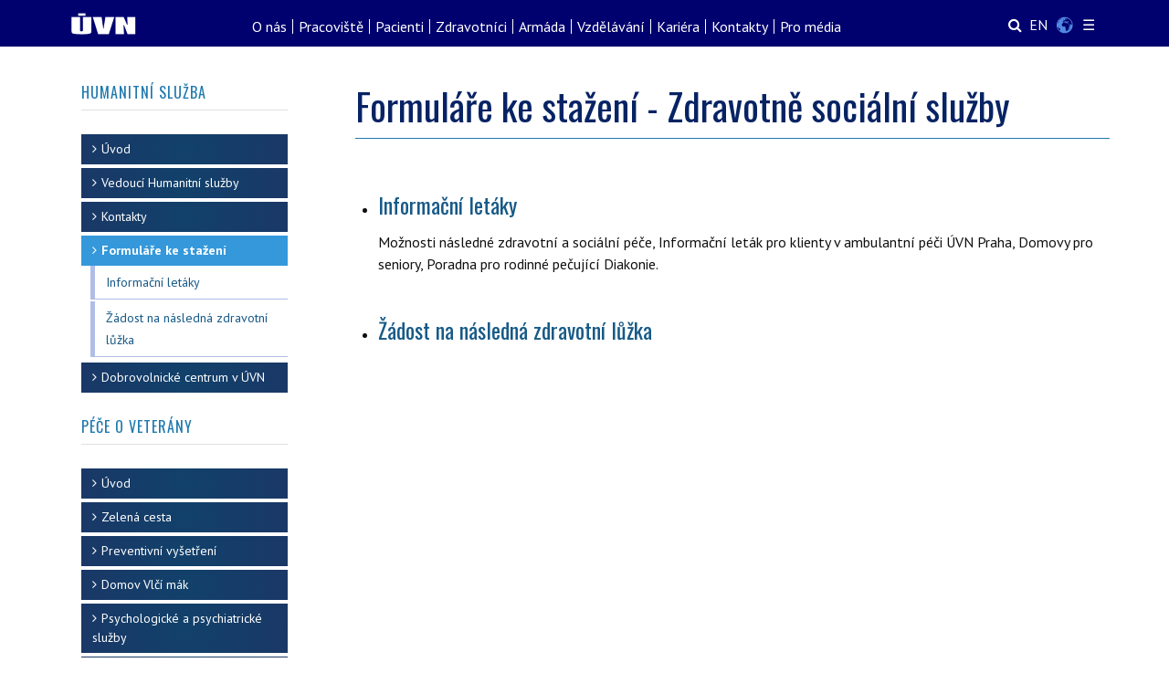

--- FILE ---
content_type: text/html; charset=utf-8
request_url: https://uvn.cz/cs/humanitni-sluzba-formulare-ke-stazeni
body_size: 68218
content:

<!DOCTYPE html>
<html xmlns="http://www.w3.org/1999/xhtml" xml:lang="cs-cz" lang="cs-cz" dir="ltr">

<head>

	<!-- Custom code -->
		<!-- // Custom code -->

	<!-- META FOR IOS & HANDHELD -->
	<meta name="viewport" content="width=device-width, initial-scale=1.0, maximum-scale=1.0, user-scalable=no"/>
	<style type="text/css">
		@-webkit-viewport   { width: device-width; }
		@-moz-viewport      { width: device-width; }
		@-ms-viewport       { width: device-width; }
		@-o-viewport        { width: device-width; }
		@viewport           { width: device-width; }
	</style>

	<script type="text/javascript">
		//<![CDATA[
		if (navigator.userAgent.match(/IEMobile\/10\.0/)) {
			var msViewportStyle = document.createElement("style");
			msViewportStyle.appendChild(
				document.createTextNode("@-ms-viewport{width:auto!important}")
			);
			document.getElementsByTagName("head")[0].appendChild(msViewportStyle);
		}
		//]]>
	</script>

	<meta name="HandheldFriendly" content="true"/>
	<meta name="apple-mobile-web-app-capable" content="YES"/>
	<!-- //META FOR IOS & HANDHELD -->

	<meta name="viewport" content="width=device-width, initial-scale=1.0" />

	<meta charset="utf-8">
	<meta name="og:title" content="Formuláře ke stažení - Zdravotně sociální služby">
	<meta name="og:type" content="article">
	<meta name="og:url" content="https://uvn.cz/cs/humanitni-sluzba-formulare-ke-stazeni">
	<meta name="og:site_name" content="Ústřední vojenská nemocnice Praha (ÚVN)">
	<meta name="og:description" content="    Informační letáky Možnosti následné zdravotní a sociální péče, Informační leták pro klienty v ambulantní péči ÚVN Praha, Domovy pro seniory, Poradna pro rodinné pečující Diakonie.     Žádost na následná zdravotní lůžka          ">
	<meta name="author" content="Dana Čížková">
	<meta name="description" content="ÚVN - Ústřední vojenská nemocnice Praha">
	<meta name="generator" content="Joomla! - Open Source Content Management">
	<title>Formuláře ke stažení - Zdravotně sociální služby - Ústřední vojenská nemocnice Praha (ÚVN)</title>
	<link href="/templates/ja_simpli/favicon.ico" rel="icon" type="image/vnd.microsoft.icon">
<link href="/media/mod_languages/css/template.min.css?de1b4b" rel="stylesheet">
	<link href="/templates/ja_simpli/css/template-j4.css" rel="stylesheet">
	<link href="/templates/ja_simpli/css/custom.css" rel="stylesheet">
	<link href="/modules/mod_jaimagehotspot/assets/css/style.css?v=1" rel="stylesheet">
	<link href="/modules/mod_jaimagehotspot/assets/elements/popover/jquery.webui-popover.css" rel="stylesheet">
	<style>
		#ja-imagesmap410 a.point0 + div.popover {
			background-color: light;
		}
		#ja-imagesmap410 a.point0 + div.popover .popover-title {
			border-bottom: 0px none;
		}
		#ja-imagesmap410 a.point0 + div.popover .arrow::after {
			border-top-color: light;
		}
	
		#ja-imagesmap410 a.point1 + div.popover {
			background-color: light;
		}
		#ja-imagesmap410 a.point1 + div.popover .popover-title {
			border-bottom: 0px none;
		}
		#ja-imagesmap410 a.point1 + div.popover .arrow::after {
			border-top-color: light;
		}
	
		#ja-imagesmap410 a.point2 + div.popover {
			background-color: light;
		}
		#ja-imagesmap410 a.point2 + div.popover .popover-title {
			border-bottom: 0px none;
		}
		#ja-imagesmap410 a.point2 + div.popover .arrow::after {
			border-top-color: light;
		}
	
		#ja-imagesmap410 a.point3 + div.popover {
			background-color: light;
		}
		#ja-imagesmap410 a.point3 + div.popover .popover-title {
			border-bottom: 0px none;
		}
		#ja-imagesmap410 a.point3 + div.popover .arrow::after {
			border-top-color: light;
		}
	
		#ja-imagesmap410 a.point4 + div.popover {
			background-color: light;
		}
		#ja-imagesmap410 a.point4 + div.popover .popover-title {
			border-bottom: 0px none;
		}
		#ja-imagesmap410 a.point4 + div.popover .arrow::after {
			border-top-color: light;
		}
	
		#ja-imagesmap410 a.point5 + div.popover {
			background-color: light;
		}
		#ja-imagesmap410 a.point5 + div.popover .popover-title {
			border-bottom: 0px none;
		}
		#ja-imagesmap410 a.point5 + div.popover .arrow::after {
			border-top-color: light;
		}
	
		#ja-imagesmap410 a.point6 + div.popover {
			background-color: light;
		}
		#ja-imagesmap410 a.point6 + div.popover .popover-title {
			border-bottom: 0px none;
		}
		#ja-imagesmap410 a.point6 + div.popover .arrow::after {
			border-top-color: light;
		}
	
		#ja-imagesmap410 a.point7 + div.popover {
			background-color: light;
		}
		#ja-imagesmap410 a.point7 + div.popover .popover-title {
			border-bottom: 0px none;
		}
		#ja-imagesmap410 a.point7 + div.popover .arrow::after {
			border-top-color: light;
		}
	
		#ja-imagesmap410 a.point8 + div.popover {
			background-color: light;
		}
		#ja-imagesmap410 a.point8 + div.popover .popover-title {
			border-bottom: 0px none;
		}
		#ja-imagesmap410 a.point8 + div.popover .arrow::after {
			border-top-color: light;
		}
	
		#ja-imagesmap410 a.point9 + div.popover {
			background-color: light;
		}
		#ja-imagesmap410 a.point9 + div.popover .popover-title {
			border-bottom: 0px none;
		}
		#ja-imagesmap410 a.point9 + div.popover .arrow::after {
			border-top-color: light;
		}
	
		#ja-imagesmap410 a.point10 + div.popover {
			background-color: light;
		}
		#ja-imagesmap410 a.point10 + div.popover .popover-title {
			border-bottom: 0px none;
		}
		#ja-imagesmap410 a.point10 + div.popover .arrow::after {
			border-top-color: light;
		}
	
		#ja-imagesmap410 a.point11 + div.popover {
			background-color: light;
		}
		#ja-imagesmap410 a.point11 + div.popover .popover-title {
			border-bottom: 0px none;
		}
		#ja-imagesmap410 a.point11 + div.popover .arrow::after {
			border-top-color: light;
		}
	
		#ja-imagesmap410 a.point12 + div.popover {
			background-color: light;
		}
		#ja-imagesmap410 a.point12 + div.popover .popover-title {
			border-bottom: 0px none;
		}
		#ja-imagesmap410 a.point12 + div.popover .arrow::after {
			border-top-color: light;
		}
	
		#ja-imagesmap410 a.point13 + div.popover {
			background-color: light;
		}
		#ja-imagesmap410 a.point13 + div.popover .popover-title {
			border-bottom: 0px none;
		}
		#ja-imagesmap410 a.point13 + div.popover .arrow::after {
			border-top-color: light;
		}
	
		#ja-imagesmap410 a.point14 + div.popover {
			background-color: light;
		}
		#ja-imagesmap410 a.point14 + div.popover .popover-title {
			border-bottom: 0px none;
		}
		#ja-imagesmap410 a.point14 + div.popover .arrow::after {
			border-top-color: light;
		}
	</style>
	<style>div.mod_search734 input[type="search"]{ width:auto; }</style>
<script src="/media/vendor/jquery/js/jquery.min.js?3.7.1"></script>
	<script src="/media/legacy/js/jquery-noconflict.min.js?504da4"></script>
	<script type="application/json" class="joomla-script-options new">{"joomla.jtext":{"JAI_MOBILE_POPUP_LINK":"Link"},"system.paths":{"root":"","rootFull":"https:\/\/www.uvn.cz\/","base":"","baseFull":"https:\/\/www.uvn.cz\/"},"csrf.token":"dd424745f95a7fe43823cec8b3ffbdc0"}</script>
	<script src="/media/system/js/core.min.js?a3d8f8"></script>
	<script src="/media/vendor/bootstrap/js/alert.min.js?5.3.8" type="module"></script>
	<script src="/media/vendor/bootstrap/js/button.min.js?5.3.8" type="module"></script>
	<script src="/media/vendor/bootstrap/js/carousel.min.js?5.3.8" type="module"></script>
	<script src="/media/vendor/bootstrap/js/collapse.min.js?5.3.8" type="module"></script>
	<script src="/media/vendor/bootstrap/js/dropdown.min.js?5.3.8" type="module"></script>
	<script src="/media/vendor/bootstrap/js/modal.min.js?5.3.8" type="module"></script>
	<script src="/media/vendor/bootstrap/js/offcanvas.min.js?5.3.8" type="module"></script>
	<script src="/media/vendor/bootstrap/js/popover.min.js?5.3.8" type="module"></script>
	<script src="/media/vendor/bootstrap/js/scrollspy.min.js?5.3.8" type="module"></script>
	<script src="/media/vendor/bootstrap/js/tab.min.js?5.3.8" type="module"></script>
	<script src="/media/vendor/bootstrap/js/toast.min.js?5.3.8" type="module"></script>
	<script src="/templates/ja_simpli/js/template.js"></script>
	<script src="/modules/mod_jaimagehotspot/assets/js/bootstrap-tooltip.js?v=1"></script>
	<script src="/modules/mod_jaimagehotspot/assets/js/bootstrap-popover.js?v=1"></script>
	<script src="/modules/mod_jaimagehotspot/assets/js/modernizr.custom.63321.js"></script>
	<script src="/modules/mod_jaimagehotspot/assets/js/jquery.dropdown.js"></script>
	<script src="/modules/mod_jaimagehotspot/assets/elements/popover/jquery.webui-popover.js"></script>
	<script src="/modules/mod_jaimagehotspot/assets/js/script.js"></script>
	<script src="https://cdn.gtranslate.net/widgets/latest/globe.js" data-gt-orig-url="/cs/humanitni-sluzba-formulare-ke-stazeni" data-gt-orig-domain="uvn.cz" data-gt-widget-id="774" defer></script>
	<script type="application/ld+json">{"@context":"https://schema.org","@graph":[{"@type":"Organization","@id":"https://www.uvn.cz/#/schema/Organization/base","name":"Ústřední vojenská nemocnice Praha (ÚVN)","url":"https://www.uvn.cz/"},{"@type":"WebSite","@id":"https://www.uvn.cz/#/schema/WebSite/base","url":"https://www.uvn.cz/","name":"Ústřední vojenská nemocnice Praha (ÚVN)","publisher":{"@id":"https://www.uvn.cz/#/schema/Organization/base"}},{"@type":"WebPage","@id":"https://www.uvn.cz/#/schema/WebPage/base","url":"https://uvn.cz/cs/humanitni-sluzba-formulare-ke-stazeni","name":"Formuláře ke stažení - Zdravotně sociální služby - Ústřední vojenská nemocnice Praha (ÚVN)","description":"ÚVN - Ústřední vojenská nemocnice Praha","isPartOf":{"@id":"https://www.uvn.cz/#/schema/WebSite/base"},"about":{"@id":"https://www.uvn.cz/#/schema/Organization/base"},"inLanguage":"cs-CZ"},{"@type":"Article","@id":"https://www.uvn.cz/#/schema/com_content/article/3706","name":"Formuláře ke stažení - Zdravotně sociální služby","headline":"Formuláře ke stažení - Zdravotně sociální služby","inLanguage":"cs-CZ","isPartOf":{"@id":"https://www.uvn.cz/#/schema/WebPage/base"}}]}</script>
	<script>var jversion = '5';
var rootURL = "/";
var menuID = 1715;
var jadir = jQuery('html').attr('dir');
var newIds = [];
var pinchDuration = 0;
var dropdown_id = '#cd-dropdown';
var moduleId = 410;

    ;(function($) {
    	// seperate pointer config.
    	var desc = $.parseJSON('{"14":{"ptype":"image","":"","ptype_image":"images\/joomlart\/map\/budova-A32.png","icon":"map-marker","iconcolor":"#ffffff","offsetx":"68.24873046875","offsety":"42.05335775335775","content_type":"default","content_img":"","content_url":"","title":"Budova A, vchod A1 - A4","link":"","details":"<ul>\\n<li><span class=\\"budova-a\\"><i class=\\"fa fa-plus\\" aria-hidden=\\"true\\"> <\/i><\/span> <a href=\\"https:\/\/lekarna.uvn.cz\/kontakty\/zdravotnicke-potreby-kontakt\\">Zdravotnick\u00e9 pot\u0159eby<\/a><\/li>\\n<li><span class=\\"budova-a\\">A1<\/span> <a href=\\"\/cs\/usek-centralnich-laboratori-uvod\\">Centr\u00e1ln\u00ed odb\u011bry a p\u0159\u00edjem materi\u00e1lu<\/a><\/li>\\n<li><span class=\\"budova-a\\">A1<\/span> <a href=\\"\/cs\/onkologie-uvod\\">Onkologick\u00e1 klinika<\/a><\/li>\\n<li><span class=\\"budova-a\\">A1<\/span> <a href=\\"\/cs\/ambulance-ortopedie\\">Ortopedick\u00e1 ambulance<\/a><\/li>\\n<li><span class=\\"budova-a\\">A3<\/span> <a href=\\"\/cs\/info-pro-darce-krve\\">D\u00e1rci krve<\/a><\/li>\\n<li><span class=\\"budova-a\\">A3<\/span> <a href=\\"\/cs\/oddleni-klinicke-biochemie-okb\\">Odd\u011blen\u00ed klinick\u00e9 biochemie<\/a><\/li>\\n<li><span class=\\"budova-a\\">A3<\/span> <a href=\\"\/cs\/psychologie-ulpo-uvod\\">\u00dast\u0159edn\u00ed l\u00e9ka\u0159sko-psychologick\u00e9 odd\u011blen\u00ed<\/a><\/li>\\n<li><span class=\\"budova-a\\">A4<\/span> <a href=\\"\/cs\/radiologie-uvod\\">Denzitometrie (DEXA), RTG ortopedie<\/a><\/li>\\n<li><span class=\\"budova-ex\\"><i class=\\"fa fa-coffee\\" aria-hidden=\\"true\\"> <\/i><\/span> Kav\u00e1rna<\/li>\\n<\/ul>","cutnumber":"50","vwidth":"400","vheight":"400","classpoint":"","bgcolor":"light","placement":"auto","popwidth":"360","popheight":"auto","jasetimage":"","imgid":"14","iconsize":"30","iconanchorx":"-50","iconanchory":"-50"},"12":{"ptype":"image","":"","ptype_image":"images\/joomlart\/map\/budova-A732.png","icon":"map-marker","iconcolor":"#ffffff","offsetx":"57.511425781250004","offsety":"41.001221001221005","content_type":"default","content_img":"","content_url":"","title":"Budova A, vchod A7","link":"","details":"<ul>\\n<li><span class=\\"budova-a\\">A7<\/span> <a href=\\"\/cs\/interni-klinika-uvod\\">Intern\u00ed klinika<\/a><\/li>\\n<li><span class=\\"budova-a\\">A7<\/span> <a href=\\"\/cs\/oddeleni-gastroenterologie-hepatologie-a-metabolismu\\">Gastroenterologie<\/a><\/li>\\n<li><span class=\\"budova-a\\">A7<\/span> <a href=\\"\/cs\/kardiologicke-oddeleni\\">Kardiologick\u00e9 odd\u011blen\u00ed<\/a><\/li>\\n<li><span class=\\"budova-a\\">A7<\/span> <a href=\\"\/cs\/oddleni-gastrointestinalni-endoskopie\\">Gastrointestin\u00e1ln\u00ed endoskopie<\/a><\/li>\\n<li><span class=\\"budova-a\\">A7<\/span> <a href=\\"\/cs\/rehabilitace-uvod\\">Rehabilitace (ORFM) - ambulance<\/a><\/li>\\n<li><span class=\\"budova-a\\">A7<\/span> <a href=\\"\/cs\/centrum-pro-screeningovou-kolonoskopii-uvod\\">Centrum pro screeningovou kolonoskopii<\/a><\/li>\\n<li><span class=\\"budova-a\\">A7<\/span> <a href=\\"\/cs\/kardiologicke-oddeleni\/kardiovaskularni-centrum\\">Kardiovaskul\u00e1rn\u00ed centrum<\/a><\/li>\\n<li><span class=\\"budova-a\\">A7<\/span> <a href=\\"\/cs\/cerebrovaskularni-centrum-uvod\\">Komplexn\u00ed cerebrovaskul\u00e1rn\u00ed centrum<\/a><\/li>\\n<li><span class=\\"budova-a\\">A7<\/span> <a href=\\"\/cs\/dialyzacni-stredisko\\">Hemodialyza\u010dn\u00ed st\u0159edisko<\/a><\/li>\\n<li><span class=\\"budova-a\\">A7<\/span> Ambulance logopedie<\/li>\\n<\/ul>","cutnumber":"50","vwidth":"400","vheight":"400","classpoint":"","bgcolor":"light","placement":"auto","popwidth":"300","popheight":"300","jasetimage":"","imgid":"12","iconsize":"30","iconanchorx":"-50","iconanchory":"-50"},"1":{"ptype":"image","":"","ptype_image":"images\/joomlart\/map\/budova-B32.png","icon":"map-marker","iconcolor":"#ffffff","offsetx":"51.87500000000001","offsety":"18.04236874236874","content_type":"default","content_img":"","content_url":"","title":"Budova B","link":"","details":"<ul>\\n<li><span class=\\"budova-b\\">B<\/span> <a href=\\"\/cs\/ocni-klinika-uvod\\">O\u010dn\u00ed klinika<\/a> <\/li>\\n<li><span class=\\"budova-b\\">B1<\/span> <a href=\\"\/cs\/centrum-nasledne-a-dlouhodobe-pece\\">Centrum n\u00e1sledn\u00e9 a dlouhodob\u00e9 p\u00e9\u010de<\/a> <\/li>\\n<li><span class=\\"budova-b\\">B1<\/span> <a href=\\"\/cs\/domov-vlci-mak-uvod\\">Domov Vl\u010d\u00ed m\u00e1k<\/a> <\/li>\\n<li><span class=\\"budova-b\\">B1<\/span> <a href=\\"\/cs\/humanitni-sluzba\\">Humanitn\u00ed slu\u017eba<\/a><\/li>\\n<li><span class=\\"budova-b\\">B1<\/span> <a href=\\"\/cs\/adiktologicka-ambulance\\">Adiktologick\u00e1 ambulance<\/a><\/li>\\n<li><span class=\\"budova-b\\">B1<\/span> Gerontopsychiatrick\u00e1 ambulance<\/li>\\n<li><span class=\\"budova-b\\">B1<\/span> <a href=\\"\/cs\/adiktologicka-ambulance\/centrum-pro-zavisle-na-tabaku\\">Centrum pro z\u00e1visl\u00e9 na tab\u00e1ku<\/a><\/li>\\n<li><span class=\\"budova-b\\">B1<\/span> <a href=\\"\/cs\/uvod-odp-pp\\">Odd\u011blen\u00ed paliativn\u00ed p\u00e9\u010de<\/a><\/li>\\n<li><span class=\\"budova-b\\">B1<\/span> Odd\u011blen\u00ed o\u0161et\u0159ovatelsk\u00e9 p\u00e9\u010de<\/li>\\n<li><span class=\\"budova-b\\">B1<\/span><a href=\\"\/cs\/nemoci-z-povolani-uvod\\">Odd\u011blen\u00ed nemoc\u00ed z povol\u00e1n\u00ed<\/a><\/li>\\n<li><span class=\\"budova-b\\">B2<\/span> <a href=\\"\/cs\/uvod-odp-pp\\">Odd\u011blen\u00ed dlouhodob\u00e9 p\u00e9\u010de<\/a><\/li>\\n<li><span class=\\"budova-b\\">B2<\/span> <a href=\\"\/cs\/stomatologie-uvod\\">Stomatologick\u00e9 odd\u011blen\u00ed<\/a><\/li>\\n<li><span class=\\"budova-b\\">B2<\/span> <a href=\\"https:\/\/dobrovolnici.uvn.cz\/\\">Dobrovolnick\u00e9 centrum<\/a><\/li>\\n<li><span class=\\"budova-b\\">B3<\/span> <a href=\\"\/cs\/zelena-cesta\\">Zelen\u00e1 cesta<\/a><\/li>\\n<li><span class=\\"budova-b\\">B3<\/span> <a href=\\"\/cs\/ambulantni-klinickofarmaceuticka-pece\\">Ambulance klinick\u00e9 farmacie<\/a><\/li>\\n<li><span class=\\"budova-b\\">B<\/span> Nemocni\u010dn\u00ed kaple<\/li>\\n<\/ul>","cutnumber":"50","vwidth":"400","vheight":"400","classpoint":"","bgcolor":"light","placement":"auto","popwidth":"300","popheight":"auto","jasetimage":"","imgid":"1","iconsize":"30","iconanchorx":"-50","iconanchory":"-50"},"11":{"ptype":"image","":"","ptype_image":"images\/joomlart\/map\/budova-C32.png","icon":"map-marker","iconcolor":"#ffffff","offsetx":"38.47822265625","offsety":"32.51733821733822","content_type":"default","content_img":"","content_url":"","title":"Budova C","link":"","details":"<ul>\\n<li><span class=\\"budova-c\\">C3<\/span> <a href=\\"\/cs\/dermatovenerologicke-oddeleni-uvod\\">Dermatovenerologie (ko\u017en\u00ed)<\/a><\/li>\\n<li><span class=\\"budova-c\\">C3<\/span> <a href=\\"\/cs\/neurologie-uvod\\">Neurologick\u00e9 odd\u011blen\u00ed<\/a><\/li>\\n<li><span class=\\"budova-c\\">C3<\/span> <a href=\\"\/cs\/luzkova-cast-orfm\\">Rehabilitace (ORFM) - l\u016f\u017eka<\/a><\/li>\\n<li><span class=\\"budova-c\\">C3<\/span> <a href=\\"\/cs\/interni-ambulantni-oddeleni-iao\\">Nutri\u010dn\u00ed terapeut<\/a><\/li>\\n<li><span class=\\"budova-c\\">C4<\/span> <a href=\\"\/cs\/interni-ambulantni-oddeleni-iao\\">Intern\u00ed ambulantn\u00ed odd\u011blen\u00ed<\/a><\/li>\\n<li><span class=\\"budova-c\\">C4<\/span> <a href=\\"\/cs\/interni-ambulantni-oddeleni-iao\/diabetologicke-centrum-uvn\\">Diabetologick\u00e9 centrum<\/a><\/li>\\n<li><span class=\\"budova-c\\">C4<\/span> <a href=\\"\/cs\/interni-ambulantni-oddeleni-iao\/centrum-pro-biologickou-lecbu-isz\\">Centrum pro l\u00e9\u010dbu ISZ<\/a><\/li>\\n<li><span class=\\"budova-c\\">C5<\/span> <a href=\\"\/cs\/odd-vseobecnych-internich-luzek\\">Odd\u011blen\u00ed v\u0161eobecn\u00fdch intern\u00edch l\u016f\u017eek<\/a><\/li>\\n<li><span class=\\"budova-c\\">C5<\/span> <a href=\\"\/cs\/psychiatrie-uvod\\">Psychiatrick\u00e1 klinika<\/a><\/li>\\n<li><span class=\\"budova-c\\">C5<\/span> <a href=\\"\/cs\/neurologie-uvod\\">Neurologick\u00e9 odd\u011blen\u00ed - l\u016f\u017eka<\/a><\/li>\\n<li><span class=\\"budova-c\\">C5<\/span> <a href=\\"\/cs\/radiologie-uvod\\">Magnetick\u00e1 rezonance MR 2<\/a><\/li>\\n<\/ul>","cutnumber":"50","vwidth":"400","vheight":"400","classpoint":"","bgcolor":"light","placement":"auto","popwidth":"300","popheight":"auto","jasetimage":"","imgid":"11","iconsize":"30","iconanchorx":"-50","iconanchory":"-50"},"7":{"ptype":"image","":"","ptype_image":"images\/joomlart\/map\/budova-CH132.png","icon":"map-marker","iconcolor":"#ffffff","offsetx":"48.21455078125","offsety":"59.23284493284494","content_type":"default","content_img":"","content_url":"","title":"Budova CH1 (vstup p\u0159es CH2)","link":"","details":"<ul>\\n<li><span class=\\"budova-ch\\">CH1<\/span> <a href=\\"\/cs\/ustav-klinickych-neurooboru\\">\u00dastav klinick\u00fdch neuroobor\u016f<\/a><\/li>\\n<li><span class=\\"budova-ch\\">CH1<\/span> <a href=\\"\/cs\/neurochirurgicka-klinika-uvod\\">Neurochirurgick\u00e1 klinika<\/a><\/li>\\n<li><span class=\\"budova-ch\\">CH1<\/span> <a href=\\"\/cs\/luzkove-oddeleni-ortopedie\\">Klinika ortopedie - l\u016f\u017ekov\u00e1 \u010d\u00e1st<\/a><\/li>\\n<li><span class=\\"budova-ch\\">CH1<\/span> <a href=\\"\/cs\/chirurgicka-klinika-charakteristika\\">Chirurgick\u00e1 klinika<\/a><\/li><li><span class=\\"budova-ch\\">CH1<\/span> <a href=\\"\/cs\/ambulance-orl-kliniky\\">Klinika ORL - Recepce ambulance<\/a><\/li>\\n<li><span class=\\"budova-ch\\">CH1<\/span> <a href=\\"\/cs\/urologie-uvod\\">Urologick\u00e1 klinika<\/a><\/li>\\n<li><span class=\\"budova-ch\\">CH1<\/span> <a href=\\"\/cs\/gynekologicka-klinika-uvod\\">Gynekologick\u00e1 klinika<\/a><\/li>\\n<li><span class=\\"budova-ch\\">CH1<\/span> <a href=\\"\/cs\/oddeleni-oblicejove-a-celistni-chirurgie\\">Obli\u010dejov\u00e1 a \u010delistn\u00ed chirurgie<\/a><\/li>\\n<li><span class=\\"budova-ch\\">CH1<\/span> <a href=\\"\/cs\/pracoviste-nasledne-intenzivni-pece-nip-diop\\">Pracovi\u0161t\u011b DIOP, NIP<\/a><\/li>\\n<li><span class=\\"budova-ch\\">CH1<\/span> <a href=\\"\/cs\/ambulance-nchk\\">Spondylochirurgick\u00e1 ambulance<\/a><\/li>\\n<li><span class=\\"budova-ch\\">CH1<\/span> <a href=\\"\/cs\/anesteziologicke-oddleni\/anesteziologicka-ambulance\\">Anesteziologick\u00e1 ambulance<\/a><\/li>\\n<\/ul>","cutnumber":"50","vwidth":"400","vheight":"400","classpoint":"","bgcolor":"light","placement":"auto","popwidth":"360","popheight":"auto","jasetimage":"","imgid":"7","iconsize":"30","iconanchorx":"-50","iconanchory":"-50"},"6":{"ptype":"image","":"","ptype_image":"images\/joomlart\/map\/budova-CH232.png","icon":"map-marker","iconcolor":"#ffffff","offsetx":"55.958691406250004","offsety":"53.897069597069596","content_type":"default","content_img":"","content_url":"","title":"Budova CH2","link":"","details":"<ul>\\n<li><span class=\\"budova-ch\\">CH2<\/span> <a href=\\"\/cs\/emergency-uvn\\">Pohotovost, EMERGENCY<\/a><\/li>\\n<li><span class=\\"budova-ch\\">CH2<\/span> <a href=\\"\/cs\/radiologie-uvod\\">Radiodiagnostika - RDG, CT, MR 1, Angio...<\/a><\/li>\\n<li><span class=\\"budova-ch\\">CH2<\/span> <a href=\\"\/cs\/karim-uvod\\">Klinika anesteziologie (KARIM)<\/a> <\/li>\\n<li><span class=\\"budova-ch\\">CH2<\/span> <a href=\\"\/cs\/operacni-saly-uvod\\">Opera\u010dn\u00ed s\u00e1ly<\/a><\/li>\\n<li><span class=\\"budova-ch\\">CH2<\/span> <a href=\\"\/cs\/hygiena-uvod\\">Odd\u011blen\u00ed nemocni\u010dn\u00ed hygieny<\/a><\/li>\\n<li><span class=\\"budova-ch\\">CH2<\/span> <a href=\\"\/cs\/kongresove-centrum-uvn\\">Kongresov\u00e9 centrum<\/a><\/li>\\n<li><span class=\\"budova-\\"><i class=\\"fa fa-shopping-basket\\" aria-hidden=\\"true\\"> <\/i><\/span> Prodejna ob\u010derstven\u00ed PONT<\/li>\\n<\/ul>","cutnumber":"50","vwidth":"400","vheight":"400","classpoint":"","bgcolor":"light","placement":"auto","popwidth":"360","popheight":"260","jasetimage":"","imgid":"6","iconsize":"30","iconanchorx":"-50","iconanchory":"-50"},"161111111":{"ptype":"image","":"","ptype_image":"images\/joomlart\/map\/budova-CH332.png","icon":"map-marker","iconcolor":"#ffffff","offsetx":"31.484374999999996","offsety":"54.566544566544565","iconsize":"30","iconanchorx":"-50","iconanchory":"-50","content_type":"default","content_img":"","content_url":"","title":"Budova CH3","link":"","details":"<ul>\\n<li><span class=\\"budova-ch\\">CH3<\/span> <a href=\\"\/cs\/ustav-radiacni-terapie\/\\">\u00dastav radia\u010dn\u00ed terapie<\/a><\/li>\\n<\/ul>","cutnumber":"50","vwidth":"400","vheight":"400","classpoint":"","bgcolor":"light","placement":"auto","popwidth":"330","popheight":"auto","jasetimage":"","imgid":"161111111"},"9":{"ptype":"image","":"","ptype_image":"images\/joomlart\/map\/budova-E32.png","icon":"map-marker","iconcolor":"#ffffff","offsetx":"23.8427734375","offsety":"41.607692307692304","content_type":"default","content_img":"","content_url":"","title":"Budova E","link":"","details":"<ul>\\n<li><span class=\\"budova-e\\">E1<\/span> <a href=\\"\/cs\/klinika-infekcnich-nemoci-uvod\\"> Infek\u010dn\u00ed klinika - n\u00e1v\u0161t\u011bvy<\/a><\/li>\\n<li><span class=\\"budova-e\\">E1<\/span> Vojensk\u00fd zdravotn\u00ed \u00fastav<\/li>\\n<li><span class=\\"budova-e\\">E1<\/span> <a href=\\"\/cs\/uvod-odd-klin-farmacie\\"> Odd\u011blen\u00ed klinick\u00e9 farmacie<\/a><\/li>\\n<li><span class=\\"budova-e\\">E1<\/span> <a href=\\"\/cs\/luzkove-odeleni-orl\\"> Klinika ORL - l\u016f\u017eka<\/a><\/li>\\n<li><span class=\\"budova-e\\">E3<\/span> <a href=\\"\/cs\/oddleni-klinicke-mikrobiologie\\"> Odd\u011blen\u00ed klinick\u00e9 mikrobiologie<\/a><\/li>\\n<li><span class=\\"budova-e\\">E5<\/span> <a href=\\"\/cs\/hiv-centrum-uvn\\"> HIV centrum<\/a><\/li>\\n<li><span class=\\"budova-e\\">E5<\/span> <a href=\\"\/cs\/centrum-ockovani-a-cestovni-mediciny-uvn\\"> Centrum o\u010dkov\u00e1n\u00ed a cestovn\u00ed medic\u00edny<\/a><\/li>\\n<li><span class=\\"budova-e\\">E5<\/span> <a href=\\"\/cs\/pro-pacienty-a-navstevy-kin\/opat-stacionar-pro-atb-lecbu\\"> Stacion\u00e1\u0159 pro ATB l\u00e9\u010dbu (OPAT)<\/a><\/li>\\n<li><span class=\\"budova-e\\">E5<\/span> O\u010dkovac\u00ed m\u00edsto COVID<\/li>\\n<li><span class=\\"budova-e\\">E6<\/span> <a href=\\"\/cs\/klinika-infekcnich-nemoci-uvod\\"> Infek\u010dn\u00ed klinika - p\u0159\u00edjem pacient\u016f<\/a><\/li>\\n<\/ul>","cutnumber":"50","vwidth":"400","vheight":"400","classpoint":"","bgcolor":"light","placement":"auto","popwidth":"360","popheight":"auto","jasetimage":"","imgid":"9","iconsize":"30","iconanchorx":"-50","iconanchory":"-50"},"2":{"ptype":"image","":"","ptype_image":"images\/joomlart\/map\/budova-F32.png","icon":"map-marker","iconcolor":"#ffffff","offsetx":"89.7998046875","offsety":"31.349206349206348","content_type":"default","content_img":"","content_url":"","title":"Budova F","link":"","details":"<ul>\\n<li><span class=\\"budova-f\\">F1<\/span> <a href=\\"\/cs\/vedeni-nemocnice\\">\u0158editelstv\u00ed nemocnice<\/a><\/li>\\n<li><span class=\\"budova-f\\">F1<\/span> <a href=\\"\/cs\/simulacni-centrum-karim\\">Centrum simula\u010dn\u00ed medic\u00edny<\/a><\/li>\\n<li><span class=\\"budova-f\\">F2<\/span> <a href=\\"\/cs\/vzdelavaci-centrum-uvn\\">Vzd\u011bl\u00e1vac\u00ed centrum<\/a><\/li>\\n<li><span class=\\"budova-f\\">F2<\/span> Sportovn\u00ed za\u0159\u00edzen\u00ed (t\u011blocvi\u010dna, posilovna)<\/li>\\n<\/ul> ","cutnumber":"50","vwidth":"400","vheight":"400","classpoint":"","bgcolor":"light","placement":"auto","popwidth":"320","popheight":"130","jasetimage":"","imgid":"2","iconsize":"30","iconanchorx":"-50","iconanchory":"-50"},"8":{"ptype":"image","":"","ptype_image":"images\/joomlart\/map\/budova-P32.png","icon":"map-marker","iconcolor":"#ffffff","offsetx":"15.288085937500002","offsety":"47.94468864468864","content_type":"default","content_img":"","content_url":"","title":"Budova P","link":"","details":"<ul>\\n<li><span class=\\"budova-p\\">P1<\/span> <a href=\\"\/cs\/patologie-uvod\\">Patologie<\/a><\/li>\\n<li><span class=\\"budova-p\\">P1<\/span> <a href=\\"\/cs\/vusl-uvod\\">Vojensk\u00fd \u00fastav soudn\u00edho l\u00e9ka\u0159stv\u00ed<\/a><\/li>\\n<\/ul>","cutnumber":"50","vwidth":"400","vheight":"400","classpoint":"","bgcolor":"light","placement":"auto","popwidth":"360","popheight":"100","jasetimage":"","imgid":"8","iconsize":"30","iconanchorx":"-50","iconanchory":"-50"},"16111111":{"ptype":"image","":"","ptype_image":"images\/joomlart\/map\/budova-V32.png","icon":"map-marker","iconcolor":"#ffffff","offsetx":"15.46875","offsety":"32.83272283272283","iconsize":"30","iconanchorx":"-50","iconanchory":"-50","content_type":"default","content_img":"","content_url":"","title":"Budova V","link":"","details":"<ul>\\n<li><span class=\\"budova-v\\">V1<\/span> Odd. pro v\u00fdb\u011br person\u00e1lu A\u010cR<\/li>\\n<li><span class=\\"budova-v\\">V2<\/span> <a href=\\"\/cs\/pezkumna-komise\\">P\u0159ezkumn\u00e1 komise \u00daVN<\/a><\/li>\\n<\/ul> ","cutnumber":"50","vwidth":"400","vheight":"400","classpoint":"","bgcolor":"light","placement":"auto","popwidth":"auto","popheight":"auto","jasetimage":"","imgid":"16111111"},"16":{"ptype":"image","":"","ptype_image":"images\/joomlart\/map\/budova-K.png","icon":"map-marker","iconcolor":"#ffffff","offsetx":"64.08857421875001","offsety":"19.873870573870573","content_type":"default","content_img":"","content_url":"","title":"Budova \u00fastavn\u00ed kuchyn\u011b","link":"","details":"<ul>\\n<li><span class=\\"budova-k\\">K<\/span> <a href=\\"\/cs\/namestek-pro-nelekarske-zdravotnicke-profese-a-rizeni-kvality-zdravotni-pece\/oddeleni-lecebne-vyzivy\\">Odd\u011blen\u00ed l\u00e9\u010debn\u00e9 v\u00fd\u017eivy<\/a><\/li><\/ul>","cutnumber":"50","vwidth":"400","vheight":"400","classpoint":"","bgcolor":"light","placement":"auto","popwidth":"250","popheight":"50","jasetimage":"","imgid":"16","iconsize":"30","iconanchorx":"-50","iconanchory":"-50"},"5":{"ptype":"image","":"","ptype_image":"images\/joomlart\/map\/budova-INFO32.png","icon":"map-marker","iconcolor":"#ffffff","offsetx":"64.56220703125","offsety":"56.105006105006105","content_type":"default","content_img":"","content_url":"","title":"Informa\u010dn\u00ed centrum","link":"","details":"<ul>\\n<li><strong>\\n<i class=\\"fa fa-phone-square fa-lg\\"> <\/i>\\n973 208 333\\n<\/strong><\/li>\\n<li><p>M\u00edsto zap\u016fj\u010den\u00ed transportn\u00edho voz\u00edku pro imobiln\u00ed pacienty<\/p><\/li>\\n<\/ul>","cutnumber":"50","vwidth":"400","vheight":"400","classpoint":"","bgcolor":"light","placement":"auto","popwidth":"200","popheight":"90","jasetimage":"","imgid":"5","iconsize":"30","iconanchorx":"-50","iconanchory":"-50"},"3":{"ptype":"image","":"","ptype_image":"images\/joomlart\/map\/budova-L32.png","icon":"map-marker","iconcolor":"#ffffff","offsetx":"81.31025390625","offsety":"43.67118437118437","content_type":"default","content_img":"","content_url":"","title":"L\u00e9k\u00e1rna","link":"","details":"<ul>\\n<li><span class=\\"budova-l\\">L<\/span> <a href=\\"http:\/\/lekarna.uvn.cz\/\\">Ve\u0159ejn\u00e1 l\u00e9k\u00e1rna<\/a><\/li>\\n<\/ul> ","cutnumber":"50","vwidth":"400","vheight":"400","classpoint":"","bgcolor":"light","placement":"auto","popwidth":"200","popheight":"auto","jasetimage":"","imgid":"3","iconsize":"30","iconanchorx":"-50","iconanchory":"-50"},"1611111111":{"ptype":"image","ptype_image":"images\/joomlart\/map\/ico-placeni32.png#joomlaImage:\/\/local-images\/joomlart\/map\/ico-placeni32.png?width=27&height=32","icon":"map-marker","iconcolor":"#ffffff","offsetx":"71.75","offsety":"49.44","iconsize":"25","iconanchorx":"-50","iconanchory":"-50","jasetimage":"","content_type":"default","content_img":"images\/stories\/ilustr\/park_autom.jpg#joomlaImage:\/\/local-images\/stories\/ilustr\/park_autom.jpg?width=400&height=309","content_url":"","title":"Parkovac\u00ed automat","link":"","cutnumber":"50","vwidth":"400","vheight":"400","classpoint":"","bgcolor":"light","placement":"auto","popwidth":"250","popheight":"auto","details":"<p>M\u00edsto pro zaplacen\u00ed pakovn\u00e9ho. Po prav\u00e9 stran\u011b p\u0159ed v\u00fdjezdem z are\u00e1lu <\/p>\\n<a href=\\"\/cs\/kde-nas-najdete\/parkovani-v-uvn\\">Parkov\u00e1n\u00ed v are\u00e1lu \u00daVN<\/a>","imgid":"1611111111"}}');
    	// all pointer config.
    	var jaihp_settings = {
			hideDelay: 400,
			trigger: 'hover',
			multiple: 0,
			anim: 'fade'
		};

		$(window).on('load', function() {
		    if (newIds.length > 0) {
		        for (let i=0; i<newIds.length; i++){
			        if (!newIds[i]) continue ;
			        scaleIconFollowScreen(newIds[i].imgId, newIds[i].mod_img_spot_id);
                    handleMultipleHappen(newIds[i].mod_img_spot_id);
		        }
	        }
		
		    scaleIconFollowScreen('ja-hotspot-image-410', 'ja-imagesmap410');
		    
			// Remove Chosen Select.
			if ($('#ja-imagesmap410 #cd-dropdown').hasClass('chzn-done'))
				$('#ja-imagesmap410 #cd-dropdown').chosen('destroy');
			$('#ja-imagesmap410 #cd-dropdown').jadropdown({
                gutter : 0,
                stack : false
            });

			$('#ja-imagesmap410 .cd-dropdown ul li').click(function() {
				target = $(this).attr('data-value');
                setTimeout(function() {
                    WebuiPopovers.show('#ja-imagesmap410 #'+target+' .bg');
                }, 100);
			});

			$('#ja-imagesmap410 a.point').each(function() {
				var data = desc[$(this).attr('id').replace('ja-marker-','')];
				var _e = $(this).find('.bg');
				// around here little messy. we should clean up a bit in future
				// this only work on mobile + popup type = window + type = website.
				if ('popup' == 'window' 
				    && is_mobile_device()
				    && data.content_url
				    && data.content_type == 'website'
				    ) {
                    _e.click(function(event) {
                        window.open($(this).parent().data('content_url'), '_blank');
                        return false;
                        event.preventDefault();
                        return false;
                    });
				} else // normal function.
				    OverAllData(_e, data, jaihp_settings);

				if (jaihp_settings.trigger == 'hover' && !is_mobile_device()) {
					// add click to the url if not click event.
					_e.click(function(event) {
						if ($(this).parent().data('link') && data.content_type == 'default') {
							window.open($(this).parent().data('link'), '_blank');
							return;
						}
						if ($(this).parent().data('content_url'))
							window.open($(this).parent().data('content_url'), '_blank');
						event.preventDefault();
						return false;
					});
				}
				if (jaihp_settings.trigger == 'sticky') {
					_e.off().unbind().click(function(event) {
						_e.webuiPopover('destroy');
						_e.off().unbind();
						jaihp_settings2=jaihp_settings;
						jaihp_settings2.trigger='hover';
						OverAllData(_e, data, jaihp_settings2);
						event.preventDefault();
						return false;
					});
				}
			});
            jQuery(window).on('resize', function(event) {
                scaleIconFollowScreen('ja-hotspot-image-410', 'ja-imagesmap410');
            });
		});
	 })(jQuery);
function handleMultipleHappen(mod_img_spot_id_){
	var mod_img_spot_id = '#' + mod_img_spot_id_;
	// Remove Chosen Select.
	var chosenSelect = $(mod_img_spot_id + ' ' + dropdown_id);
	if (chosenSelect.hasClass('chzn-done')) {
		chosenSelect.chosen('destroy');
	}
	chosenSelect.jadropdown({
		gutter: 0,
		stack: false
	});

	$(mod_img_spot_id + ' .cd-dropdown ul li').click(function () {
		var target = $(this).attr('data-value');
		setTimeout(function () {
			WebuiPopovers.show(mod_img_spot_id + ' #' + target + ' .bg');
		}, 100);
	});

	$(mod_img_spot_id + ' a.point').each(function () {
		// var data = desc[$(this).attr('id').replace('ja-marker-', '').split('-')[0]];
		var data = desc[$(this).attr('id').replace('ja-marker-', '')];
		var _e = $(this).find('.bg');
		// around here little messy. we should clean up a bit in future
		// this only work on mobile + popup type = window + type = website.
		if (popup === 'window' && is_mobile_device()
			&& data.content_url && data.content_type === 'website') {
			_e.click(function (event) {
				window.open($(this).parent().data('content_url'), '_blank');
				event.preventDefault();
				return false;
			});
		} else // normal function.
		{
			OverAllData(_e, data, jaihp_settings);
		}

		if (jaihp_settings.trigger === 'hover' && !is_mobile_device()) {
			// add click to the url if not click event.
			_e.click(function (event) {
				if ($(this).parent().data('link') && data.content_type === 'default') {
					window.open($(this).parent().data('link'), '_blank');
					return;
				}
				if ($(this).parent().data('content_url'))
					window.open($(this).parent().data('content_url'), '_blank');
				event.preventDefault();
				return false;
			});
		}
		if (jaihp_settings.trigger === 'sticky') {
			_e.off().unbind().click(function (event) {
				_e.webuiPopover('destroy');
				_e.off().unbind();
				var jaihp_settings2 = jaihp_settings;
				jaihp_settings2.trigger = 'hover';
				OverAllData(_e, data, jaihp_settings2);
				event.preventDefault();
				return false;
			});
		}
	});
}
</script>
	<script>window.gtranslateSettings = window.gtranslateSettings || {};window.gtranslateSettings['774'] = {"default_language":"cs","languages":["en","cs","fr","de","it","es"],"url_structure":"none","wrapper_selector":"#gt-wrapper-774","globe_size":20,"flag_size":32,"flag_style":"2d","custom_domains":null,"float_switcher_open_direction":"top","switcher_open_direction":"top","native_language_names":1,"add_new_line":1,"select_language_label":"Select Language","detect_browser_language":0,"custom_css":"","alt_flags":[],"switcher_horizontal_position":"left","switcher_vertical_position":"bottom","horizontal_position":"inline","vertical_position":"inline"};</script>


	<!--[if lt IE 9]>
		<script src="/media/jui/js/html5.js"></script>
	<![endif]-->

	
	<!-- Custom color style -->
	<link href="https://fonts.googleapis.com/css?family=PT Sans:400,400italic,700,700italic&subset=latin,latin-ext" rel="stylesheet" type="text/css" >
<link href="https://fonts.googleapis.com/css?family=PT Serif:400,400italic,700,700italic&subset=latin,latin-ext" rel="stylesheet" type="text/css" >
<link href="https://fonts.googleapis.com/css?family=Oswald:400,400italic,700,700italic&subset=latin,latin-ext" rel="stylesheet" type="text/css" >
<link id="custom-style-css" href="/media/ja_simpli/css/custom-styles/9.css" rel="stylesheet" type="text/css" >
	<!-- Custom code -->
	<link href="/templates/uvn/favicon.ico" rel="shortcut icon" type="image/vnd.microsoft.icon">
<link type="text/css" href="/templates/uvn/css/uvn2020.css?ver=0512" rel="stylesheet">
<link type="text/css" href="/templates/uvn/css/all.css" rel="stylesheet">
<link type="text/css" href="/templates/uvn/css/www2022.css" rel="stylesheet">
  <!--[if lt IE 9]>
<link type="text/css" href="/templates/uvn/css/uvnIE8.css" rel="stylesheet">
	<![endif]-->
<link type="text/css" href="/templates/uvn/css/kariera.css" rel="stylesheet">
<link href="/templates/uvn/css/infomat.css" rel="stylesheet">
 <script src="/templates/uvn/js/bmi.js" type="text/javascript" ></script>
<style>
.visradek {padding: .25em 0 .25em .5em;}
@media only screen and (max-width: 992px) {
    .visradek { display: block;}
}
.visradek:hover { background: #f4f4f4;}
.nchr .visCSSlabel {
  padding: .2em .2em .2em .5em;
  border-left: 5px solid #3498db;
}
.nchr .odstup2em {margin:2em;}
/* kongresy - blogy - 2 sloupce napříč */
.napric {margin: 2em auto;}
.napric .blog-item {background: #f0f0f0; padding: 1em;}
.napric figure {
margin: 0 0 1em 0;
max-width: inherit;
float: none;
box-shadow: none;
width: auto;
}
.visform.nchr .visCSSrllst {
  display: inline-block;
  width: 64%;
  margin-right: 1%;
  font-size: 1em;
  vertical-align: middle;
  margin-left: 1em;
  line-height: 2em;
}
.visCSSclear {  margin: 1em 0;}
.visform.nchr .visCSSclear label::after {
  background-color: #fff;
  content: "";
  display: block;
  height: 1px;
  position: relative;
  width: 110%;
  border-bottom: 1px solid #ddd;
}

.visform.nchr .visCSSclear input[type="radio"] {
  margin: 0;
}
#form-error-container {
  border: 1px solid red;
  color: red;
  font-weight: bold;
}
</style>	<!-- // Custom code -->
	<script>
		var isJ4 = true;
	</script>
</head>

<body class="page-article ">

	<!-- Custom code -->
		<!-- // Custom code -->

<div class="main">

		<!-- HEADER -->
	<header id="header" class="header stick-on-top" role="banner">
		<div class="container">
		<div class="row">
	    	<!-- Logo - header left -->
	    	<div class="span2">
			<a class="navbar-brand logo logo-text" href="/">
				<strong></strong>
				<small class="slogan"></small>
			</a>
			</div>
			<!-- // Logo -->

				    	<!-- ADS-->
	    	<div class="banner span10  ">
				
<div id="mod-custom732" class="mod-custom custom">
    <div style="display: inline;">
<div id="mod-custom733" class="mod-custom custom">
    <div style="display: inline-block;"><a title="Hledat na strankach" href="#" onclick="ukaz('pgSrch');"><i class="fa fa-search">&nbsp;</i></a></div></div>

<div id="pgSrch"><div class="search mod_search734">
	<form action="/cs/humanitni-sluzba-formulare-ke-stazeni" method="post" class="form-inline" role="search">
		<label for="mod-search-searchword734" class="element-invisible">Vyhledávání...</label> <input name="searchword" id="mod-search-searchword734" maxlength="200"  class="inputbox search-query input-medium" type="search" size="30" placeholder="Zadejte hledaný text..." /> <button class="button btn btn-primary" onclick="this.form.searchword.focus();">Hledat</button>		<input type="hidden" name="task" value="search" />
		<input type="hidden" name="option" value="com_search" />
		<input type="hidden" name="Itemid" value="805" />
	</form>
</div>
</div>
</div></div>
<div class="mod-languages">
    <p class="visually-hidden" id="language_picker_des_731">Zvolte jazyk</p>


    <ul aria-labelledby="language_picker_des_731" class="mod-languages__list lang-inline">

                                                    <li>
                <a aria-label="English (UK)" href="/en/">
                                            EN                                    </a>
            </li>
                </ul>

</div>
<div class="moduletable mod-languages">
        
<div id="mod-custom775" class="mod-custom custom">
    <div style="display: inline-block; top: 5px; position: relative;"><div class="gtranslate_wrapper" id="gt-wrapper-774"></div></div></div>
</div>

<div id="mod-custom730" class="mod-custom custom">
    <div><a class="d-lg-none" type="button" data-bs-toggle="offcanvas" href="#menu_stranky">&#9776;</a> </div></div>

<div id="mod-custom735" class="mod-custom custom">
    <div style="display: inline-block;"><div class="moduletable ">
        <ul class="mod-menu mod-list nav _main">
<li class="nav-item item-657"><a href="/cs/o-nas" >O nás</a></li><li class="nav-item item-89"><a href="/cs/pracoviste-uvn" >Pracoviště</a></li><li class="nav-item item-96"><a href="/cs/informace-pro-pacienty-uvn" >Pacienti</a></li><li class="nav-item item-97"><a href="/cs/zdravotnici" >Zdravotníci</a></li><li class="nav-item item-98"><a href="/cs/armada" >Armáda</a></li><li class="nav-item item-737"><a href="/cs/vzdelavani" >Vzdělávání</a></li><li class="nav-item item-165"><a href="/cs/kariera" >Kariéra</a></li><li class="nav-item item-593"><a href="/cs/kontakty" >Kontakty</a></li><li class="nav-item item-3227"><a href="/cs/kontakt-pro-media" >Pro média</a></li></ul>
</div>
</div></div>

			</div>
			<!-- // ADS-->
					</div>
		</div>	</header>
	<!-- // HEADER -->
		
	
	
	
	
	
		<!-- MAIN BODY -->
	<div class="mainbody">
		<div class="container">			<div class="mainbody-inner row content-right">
        <!-- Content -->
        <main id="content" class="content span9 pull-right" role="main">

          <!-- Breadcrums -->
          
          <!-- // Breadcrums -->

          <div id="system-message-container">
	</div>

          <div class="com-content-article item-page">
    <meta itemprop="inLanguage" content="cs-CZ">
    
    
        <div class="page-header">
        <h1>
            Formuláře ke stažení - Zdravotně sociální služby        </h1>
                            </div>
        
        
    
    
        
                                                <div class="com-content-article__body">
        <p> </p>
<ul>
<li>
<h3><a href="/cs/humanitni-sluzba-formulare-ke-stazeni/humanitni-sluzba-informani-letaky">Informační letáky</a></h3>
Možnosti následné zdravotní a&nbsp;sociální péče, Informační leták pro klienty v&nbsp;ambulantní péči ÚVN Praha, Domovy pro seniory, Poradna pro rodinné pečující Diakonie.
<p> </p>
</li>
<li>
<h3><a href="/cs/humanitni-sluzba-formulare-ke-stazeni/zadost-na-nasledna-zdravotni-luzka">Žádost na následná zdravotní lůžka</a></h3>
<p> </p>
</li>
</ul>
<p> </p>
<p> </p>
<p> </p>     </div>

        
                                        </div>
        </main>
        <!-- // Content -->

								<!-- Sidebar 1-->
				<div id="mySidenav" class="sidebar sidebar-1 span3">
					<div class="sidebar-inner">
						<div class="ja-module module " id="Mod244"><div class="module-inner"><h3 class="module-title "><span>Humanitní služba</span></h3><div class="module-ct"><ul class="mod-menu mod-list nav ">
<li class="nav-item item-1697"><a href="/cs/humanitni-sluzba" >Úvod</a></li><li class="nav-item item-1713"><a href="/cs/vedouci-humanitni-sluby" >Vedoucí Humanitní služby</a></li><li class="nav-item item-1714"><a href="/cs/kontakty-humanitni-sluzba" >Kontakty</a></li><li class="nav-item item-1715 current active deeper parent"><a href="/cs/humanitni-sluzba-formulare-ke-stazeni" aria-current="page">Formuláře ke stažení</a><span class="subnav-toggle" data-toggle="collapse" data-target=".nav-collapse-1715" data-bs-toggle="collapse" data-bs-target=".nav-collapse-1715" aria-expanded="true"><i class="fa fa-angle-down"></i></span><ul class="mod-menu__sub list-unstyled small nav-collapse-1715"><li class="nav-item item-1716"><a href="/cs/humanitni-sluzba-formulare-ke-stazeni/humanitni-sluzba-informani-letaky" >Informační letáky</a></li><li class="nav-item item-1719"><a href="/cs/humanitni-sluzba-formulare-ke-stazeni/zadost-na-nasledna-zdravotni-luzka" >Žádost na následná zdravotní lůžka</a></li></ul></li><li class="nav-item item-1794"><a href="https://dobrovolnici.uvn.cz/cz/" >Dobrovolnické centrum v ÚVN</a></li></ul>
</div></div></div><div class="ja-module module " id="Mod236"><div class="module-inner"><h3 class="module-title "><span>Péče o veterány</span></h3><div class="module-ct"><ul class="mod-menu mod-list nav ">
<li class="nav-item item-1704"><a href="/cs/uvod-pece-o-veterany" >Úvod</a></li><li class="nav-item item-1722"><a href="/cs/zelena-cesta" >Zelená cesta</a></li><li class="nav-item item-1764"><a href="/cs/preventivni-vysetreni" >Preventivní vyšetření</a></li><li class="nav-item item-1738"><a href="/cs/domov-vlci-mak-uvod" >Domov Vlčí mák</a></li><li class="nav-item item-1819"><a href="/cs/psychologicke-a-psychiatricke-sluby-pro-valene-veterany-a-jejich-blizke" >Psychologické a psychiatrické služby</a></li><li class="nav-item item-2330"><a href="/cs/humanitni-sluzba" >Zdravotně sociální služby ÚVN</a></li><li class="nav-item item-2328"><a href="/cs/bezpecne-misto" >Bezpečné místo</a></li><li class="nav-item item-1741"><a href="/cs/pece-o-valecne-veterany-formulare-ke-stazeni" >Formuláře ke stažení</a></li><li class="nav-item item-1727"><a href="/cs/pece-o-valecne-veterany-kontakty" >Kontakty</a></li></ul>
</div></div></div>
					</div>

				</div>
				<!-- // Sidebar 1-->
				
							</div>
		</div>	</div>
	<!-- // MAIN BODY -->
	
	
	
	

<div id="pata-odkazy" class="bot-sl section grey-bg">
<div class="container">

<div class="row">

		<div class="span12">
		<div class="ja-module module id272 " id="Mod272"><div class="module-inner"><div class="module-ct">
<div id="mod-custom272" class="mod-custom custom">
    <div style="text-align: center;">
<ul class="pata-odkazy">
<li><a class="army" title="Ministerstvo obrany ČR" href="https://www.army.cz/" target="_blank" rel="noopener noreferrer"> </a></li>
<li><a class="uk" title="Univerzita Karlova" href="https://www.cuni.cz/" target="_blank" rel="noopener noreferrer"> </a></li>
<li><a class="lfuk1" title="1. lékařská fakulta UK" href="https://www.lf1.cuni.cz/" target="_blank" rel="noopener noreferrer"> </a></li>
<li><a class="lfuk2" title="2. lékařská fakulta UK" href="https://www.lf2.cuni.cz/" target="_blank" rel="noopener noreferrer"> </a></li>
<li><a class="lfuk3" title="3. lékařská fakulta UK" href="https://www.lf3.cuni.cz/" target="_blank" rel="noopener noreferrer"> </a></li>
<li><a class="unob" title="Univerzita obrany" href="https://www.unob.cz/" target="_blank" rel="noopener noreferrer"> </a></li>
<li><a class="fvzuo" title="Vojenská lékařská fakulta Univerzity obrany" href="https://vlf.unob.cz/" target="_blank" rel="noopener noreferrer"> </a></li>
<li><a class="ipvz" title="Institut postgraduálního vzdělávání ve zdravotnictví" href="https://www.ipvz.cz/" target="_blank" rel="noopener noreferrer"> </a></li>
<li><a class="praha6" title="MČ Praha 6" href="https://www.praha6.cz/" target="_blank" rel="noopener noreferrer"> </a></li>
<li><a class="mhlmp" title="Magistrát hl. m. Prahy" href="https://www.praha.eu/" target="_blank" rel="noopener noreferrer"> </a></li>
</ul>
</div></div>
</div></div></div>
	</div>
	
</div>

</div></div>
	

<div id="kontaktuvn" class="bot-sl section blue-bg">
<div class="container">

<div class="row">

		<div class="span6">
		<div class="ja-module module " id="Mod725"><div class="module-inner"><div class="module-ct">
<div id="mod-custom725" class="mod-custom custom">
    <h3>Ústřední vojenská nemocnice</h3>
<p>Ústřední vojenská nemocnice - Vojenská fakultní nemocnice Praha</p>
<p>U vojenské nemocnice 1200,<br>162 00 Praha 6</p>
<p> </p>
<div class="kontakty">
<p><a href="/cs/kde-nas-najdete"><em class="fa fa-map-marker"> </em> Jak se dostanete do ÚVN?</a></p>
</div>
<p> </p>
<h3><a href="/cs/informacni-sluzba">Informační a asistenční služba ÚVN </a></h3>
<div class="kontakty">
<p><em class="fa fa-phone"> </em> <strong class="h4">+420 973 208 333</strong></p>
</div>
<p> </p></div>
</div></div></div>
	</div>
		<div class="span6">
		<div class="ja-module module " id="Mod726"><div class="module-inner"><div class="module-ct">
<div id="mod-custom726" class="mod-custom custom">
    <p><div class="moduletable ">
        <script src='/modules/mod_jaimagehotspot/assets/js/frontend-load.js'></script>
<div class="jai-map-wrap" id="ja-imagesmap410">
		
					<div class="jai-map-container hover-popup">
	    <div class="jai-map-container-scale">
					<a style="text-align:center;background-size:cover;color:#ffffff;top:42.05335775335775%;left:68.24873046875%"
			   class="point point0"
			   href="javascript:void(0)"
			   id="ja-marker-14"
			   data-bgcolor="light"
			   data-content_url=""
			   data-link=""
			   data-vwidth="400"
			   data-vheight="400"
			   title="">
			   	<span class="bg  point-img " style="background-image: url('/images/joomlart/map/budova-A32.png');height: 30px;width: 30px;font-size: 24px;line-height: 30px;transform: translate(-50%, -50%)"></span>
				<span class="hidden">Point</span>
			</a>
        			<a style="text-align:center;background-size:cover;color:#ffffff;top:41.001221001221005%;left:57.511425781250004%"
			   class="point point1"
			   href="javascript:void(0)"
			   id="ja-marker-12"
			   data-bgcolor="light"
			   data-content_url=""
			   data-link=""
			   data-vwidth="400"
			   data-vheight="400"
			   title="">
			   	<span class="bg  point-img " style="background-image: url('/images/joomlart/map/budova-A732.png');height: 30px;width: 30px;font-size: 24px;line-height: 30px;transform: translate(-50%, -50%)"></span>
				<span class="hidden">Point</span>
			</a>
        			<a style="text-align:center;background-size:cover;color:#ffffff;top:18.04236874236874%;left:51.87500000000001%"
			   class="point point2"
			   href="javascript:void(0)"
			   id="ja-marker-1"
			   data-bgcolor="light"
			   data-content_url=""
			   data-link=""
			   data-vwidth="400"
			   data-vheight="400"
			   title="">
			   	<span class="bg  point-img " style="background-image: url('/images/joomlart/map/budova-B32.png');height: 30px;width: 30px;font-size: 24px;line-height: 30px;transform: translate(-50%, -50%)"></span>
				<span class="hidden">Point</span>
			</a>
        			<a style="text-align:center;background-size:cover;color:#ffffff;top:32.51733821733822%;left:38.47822265625%"
			   class="point point3"
			   href="javascript:void(0)"
			   id="ja-marker-11"
			   data-bgcolor="light"
			   data-content_url=""
			   data-link=""
			   data-vwidth="400"
			   data-vheight="400"
			   title="">
			   	<span class="bg  point-img " style="background-image: url('/images/joomlart/map/budova-C32.png');height: 30px;width: 30px;font-size: 24px;line-height: 30px;transform: translate(-50%, -50%)"></span>
				<span class="hidden">Point</span>
			</a>
        			<a style="text-align:center;background-size:cover;color:#ffffff;top:59.23284493284494%;left:48.21455078125%"
			   class="point point4"
			   href="javascript:void(0)"
			   id="ja-marker-7"
			   data-bgcolor="light"
			   data-content_url=""
			   data-link=""
			   data-vwidth="400"
			   data-vheight="400"
			   title="">
			   	<span class="bg  point-img " style="background-image: url('/images/joomlart/map/budova-CH132.png');height: 30px;width: 30px;font-size: 24px;line-height: 30px;transform: translate(-50%, -50%)"></span>
				<span class="hidden">Point</span>
			</a>
        			<a style="text-align:center;background-size:cover;color:#ffffff;top:53.897069597069596%;left:55.958691406250004%"
			   class="point point5"
			   href="javascript:void(0)"
			   id="ja-marker-6"
			   data-bgcolor="light"
			   data-content_url=""
			   data-link=""
			   data-vwidth="400"
			   data-vheight="400"
			   title="">
			   	<span class="bg  point-img " style="background-image: url('/images/joomlart/map/budova-CH232.png');height: 30px;width: 30px;font-size: 24px;line-height: 30px;transform: translate(-50%, -50%)"></span>
				<span class="hidden">Point</span>
			</a>
        			<a style="text-align:center;background-size:cover;color:#ffffff;top:54.566544566544565%;left:31.484374999999996%"
			   class="point point6"
			   href="javascript:void(0)"
			   id="ja-marker-161111111"
			   data-bgcolor="light"
			   data-content_url=""
			   data-link=""
			   data-vwidth="400"
			   data-vheight="400"
			   title="">
			   	<span class="bg  point-img " style="background-image: url('/images/joomlart/map/budova-CH332.png');height: 30px;width: 30px;font-size: 24px;line-height: 30px;transform: translate(-50%, -50%)"></span>
				<span class="hidden">Point</span>
			</a>
        			<a style="text-align:center;background-size:cover;color:#ffffff;top:41.607692307692304%;left:23.8427734375%"
			   class="point point7"
			   href="javascript:void(0)"
			   id="ja-marker-9"
			   data-bgcolor="light"
			   data-content_url=""
			   data-link=""
			   data-vwidth="400"
			   data-vheight="400"
			   title="">
			   	<span class="bg  point-img " style="background-image: url('/images/joomlart/map/budova-E32.png');height: 30px;width: 30px;font-size: 24px;line-height: 30px;transform: translate(-50%, -50%)"></span>
				<span class="hidden">Point</span>
			</a>
        			<a style="text-align:center;background-size:cover;color:#ffffff;top:31.349206349206348%;left:89.7998046875%"
			   class="point point8"
			   href="javascript:void(0)"
			   id="ja-marker-2"
			   data-bgcolor="light"
			   data-content_url=""
			   data-link=""
			   data-vwidth="400"
			   data-vheight="400"
			   title="">
			   	<span class="bg  point-img " style="background-image: url('/images/joomlart/map/budova-F32.png');height: 30px;width: 30px;font-size: 24px;line-height: 30px;transform: translate(-50%, -50%)"></span>
				<span class="hidden">Point</span>
			</a>
        			<a style="text-align:center;background-size:cover;color:#ffffff;top:47.94468864468864%;left:15.288085937500002%"
			   class="point point9"
			   href="javascript:void(0)"
			   id="ja-marker-8"
			   data-bgcolor="light"
			   data-content_url=""
			   data-link=""
			   data-vwidth="400"
			   data-vheight="400"
			   title="">
			   	<span class="bg  point-img " style="background-image: url('/images/joomlart/map/budova-P32.png');height: 30px;width: 30px;font-size: 24px;line-height: 30px;transform: translate(-50%, -50%)"></span>
				<span class="hidden">Point</span>
			</a>
        			<a style="text-align:center;background-size:cover;color:#ffffff;top:32.83272283272283%;left:15.46875%"
			   class="point point10"
			   href="javascript:void(0)"
			   id="ja-marker-16111111"
			   data-bgcolor="light"
			   data-content_url=""
			   data-link=""
			   data-vwidth="400"
			   data-vheight="400"
			   title="">
			   	<span class="bg  point-img " style="background-image: url('/images/joomlart/map/budova-V32.png');height: 30px;width: 30px;font-size: 24px;line-height: 30px;transform: translate(-50%, -50%)"></span>
				<span class="hidden">Point</span>
			</a>
        			<a style="text-align:center;background-size:cover;color:#ffffff;top:19.873870573870573%;left:64.08857421875001%"
			   class="point point11"
			   href="javascript:void(0)"
			   id="ja-marker-16"
			   data-bgcolor="light"
			   data-content_url=""
			   data-link=""
			   data-vwidth="400"
			   data-vheight="400"
			   title="">
			   	<span class="bg  point-img " style="background-image: url('/images/joomlart/map/budova-K.png');height: 30px;width: 30px;font-size: 24px;line-height: 30px;transform: translate(-50%, -50%)"></span>
				<span class="hidden">Point</span>
			</a>
        			<a style="text-align:center;background-size:cover;color:#ffffff;top:56.105006105006105%;left:64.56220703125%"
			   class="point point12"
			   href="javascript:void(0)"
			   id="ja-marker-5"
			   data-bgcolor="light"
			   data-content_url=""
			   data-link=""
			   data-vwidth="400"
			   data-vheight="400"
			   title="">
			   	<span class="bg  point-img " style="background-image: url('/images/joomlart/map/budova-INFO32.png');height: 30px;width: 30px;font-size: 24px;line-height: 30px;transform: translate(-50%, -50%)"></span>
				<span class="hidden">Point</span>
			</a>
        			<a style="text-align:center;background-size:cover;color:#ffffff;top:43.67118437118437%;left:81.31025390625%"
			   class="point point13"
			   href="javascript:void(0)"
			   id="ja-marker-3"
			   data-bgcolor="light"
			   data-content_url=""
			   data-link=""
			   data-vwidth="400"
			   data-vheight="400"
			   title="">
			   	<span class="bg  point-img " style="background-image: url('/images/joomlart/map/budova-L32.png');height: 30px;width: 30px;font-size: 24px;line-height: 30px;transform: translate(-50%, -50%)"></span>
				<span class="hidden">Point</span>
			</a>
        			<a style="text-align:center;background-size:cover;color:#ffffff;top:49.44%;left:71.75%"
			   class="point point14"
			   href="javascript:void(0)"
			   id="ja-marker-1611111111"
			   data-bgcolor="light"
			   data-content_url=""
			   data-link=""
			   data-vwidth="400"
			   data-vheight="400"
			   title="">
			   	<span class="bg  point-img " style="background-image: url('/images/joomlart/map/ico-placeni32.png#joomlaImage://local-images/joomlart/map/ico-placeni32.png?width=27&height=32');height: 25px;width: 25px;font-size: 20px;line-height: 25px;transform: translate(-50%, -50%)"></span>
				<span class="hidden">Point</span>
			</a>
                <img id="ja-hotspot-image-410" src="/images/joomlart/map/uvn_3d_2021_bl_tmava.png" alt="Mapa areálu ÚVN"/>
        </div>
    </div>

		
</div></div>
</p></div>
</div></div></div>
	</div>
	
</div>

</div></div>
</div>

<!-- FOOTER -->


<div id="footer" class="footer-section section">
<div class="container">

<div class="row">

		<div class="span12">
		<div class="ja-module module " id="Mod724"><div class="module-inner"><div class="module-ct">
<div id="mod-custom724" class="mod-custom custom">
    <div class="row-fluid grooweline">
<div class="span4">
<ul class="nav menu_main mod-list">
<li><a href="/cs/">Home</a></li>
<li><a href="/cs/o-nas">O nás</a></li>
<li><a href="/cs/pracoviste-uvn">Pracoviště</a></li>
<li><a href="/cs/informace-pro-pacienty-uvn">Pacienti</a></li>
<li><a href="/cs/zdravotnici">Zdravotníci</a></li>
<li><a href="/cs/armada">Armáda</a></li>
<li><a href="/cs/vzdelavani">Vzdělávání</a></li>
<li><a href="/cs/kariera">Kariéra</a></li>
<li><a href="/cs/kontakty">Kontakty</a></li>
<li><a href="/promedia">Pro média</a></li>
</ul>
<p> </p>
<div class="kontakty">
<div id="mod-custom580" class="mod-custom custom">
    <p class="kontakty" style="line-height: 30px;"><a title="Instagram ÚVN" href="https://instagram.com/uvnpraha/" target="_blank" rel="noopener noreferrer"><em class="fa fa-instagram" style="font-size: 24px; vertical-align: top; line-height: 30px;"> </em></a> <a title="Facebook ÚVN" href="https://www.facebook.com/uvnpraha/" target="_blank" rel="noopener noreferrer"><em class="fa fa-facebook-official" style="font-size: 24px; vertical-align: top; line-height: 30px;"> </em></a> <a title="Twitter ÚVN" href="https://twitter.com/uvn_praha" target="_blank" rel="noopener noreferrer"><i class="fab"><svg xmlns="http://www.w3.org/2000/svg" viewBox="0 0 512 512"><!--! Font Awesome Pro 6.4.2 by @fontawesome - https://fontawesome.com License - https://fontawesome.com/license (Commercial License) Copyright 2023 Fonticons, Inc. --><path d="M389.2 48h70.6L305.6 224.2 487 464H345L233.7 318.6 106.5 464H35.8L200.7 275.5 26.8 48H172.4L272.9 180.9 389.2 48zM364.4 421.8h39.1L151.1 88h-42L364.4 421.8z"/></svg></i></a> <a title="You Tube kanál" href="https://www.youtube.com/@uvn_praha" target="_blank" rel="noopener noreferrer"><i class="fab fa-youtube"> </i></a> <a title="Podcast Hovory z ÚVN" href="https://www.uvn.cz/podcast" target="_blank" rel="noopener noreferrer"><i class="fas fa-podcast"></i></a></p></div>
</div>
</div>
<div class="span4">
<ul class="mod-menu mod-list nav ">
<li class="nav-item item-2760"><a href="/cs/ochrana-a-zpracovani-osobnich-udaju-v-uvn">Ochrana osobních údajů</a></li>
<li class="nav-item item-2761"><a href="/cs/tiskove-zpravy">Tiskové zprávy</a></li>
<li class="nav-item item-2762"><a href="/cs/verejne-zakazky-dle-zakona-134-2016-sb">Veřejné zakázky</a></li>
</ul>
<p> </p>
<div class="kontakty">
<p><a style="margin-right: 10px;" title="Služby v&nbsp;areálu ÚVN, CzechPoint" href="/cs/sluzby-v-arealu-uvn"><img style="margin-top: -5px;" src="/images/stories/ilustr/czpoint.png" alt="logo czechpoint"></a> <a href="/cs/informace-podle-zakona-106"><em class="fa fa-envelope"> </em> e-podatelna</a></p>
</div>
</div>
<div class="span4">
<p><a href="/cs/oceneni-a-certifikaty">Ocenění kvality poskytované péče</a></p>
<p><a style="display: inline-block; height: 60px; overflow: hidden;" href="/cs/oceneni-a-certifikaty"><img src="/templates/uvn/images/kvalita-pece220x60.png" width="220" height="60"></a></p>
</div>
</div>
<div class="row-fluid grooweline text-center"><div class="moduletable ">
        
<div id="mod-custom694" class="mod-custom custom">
    <p>Copyright ©uvn.cz 2026 | Bez předchozího výslovného písemného souhlasu není dovoleno jakékoliv další publikování, distribuce nebo tisk materiálů zveřejněných na těchto stránkách.</p></div>
</div>
</div></div>
</div></div></div>
	</div>
	
</div>

</div></div><!-- // FOOTER -->
<!-- offcanvas -->
  <div class="ja-module module " id="Mod722"><div class="module-inner"><div class="module-ct">
<div id="mod-custom722" class="mod-custom custom">
    <div class="ja-module">
<div id="menu_stranky" class="offcanvas offcanvas-start offcanvas-lg">
<div class="offcanvas-header"><div class="moduletable ">
        
<div id="mod-custom746" class="mod-custom custom">
    <div class="dropdown"><button class="btn btn-primary dropdown-toggle" type="button" data-bs-toggle="dropdown"> <img style="height: 20px; width: auto;" src="/images/UVN_logotyp_inv_top.png" alt=""> </button>
<ul class="dropdown-menu">
<li class="dropdown-item nav-item"><a href="https://www.uvn.cz/"><em class="fa fa-home"> </em> Home</a></li>
<li class="dropdown-item nav-item item-657"><a href="/cs/o-nas">O nás</a></li>
<li class="dropdown-item nav-item item-89"><a href="/cs/pracoviste-uvn">Pracoviště</a></li>
<li class="dropdown-item nav-item item-96"><a href="/cs/informace-pro-pacienty-uvn">Pacienti</a></li>
<li class="dropdown-item nav-item item-97"><a href="/cs/zdravotnici">Zdravotníci</a></li>
<li class="dropdown-item nav-item item-98"><a href="/cs/armada">Armáda</a></li>
<li class="dropdown-item nav-item item-737"><a href="/cs/vzdelavani">Vzdělávání</a></li>
<li class="dropdown-item nav-item item-165"><a href="/cs/kariera">Kariéra</a></li>
<li class="dropdown-item nav-item item-593"><a href="/cs/kontakty">Kontakty</a></li>
<li class="dropdown-item nav-item item-1731"><a href="/cs/kontakt-pro-media">Pro média</a></li>
</ul>
</div></div>
</div>
 <button class="btn-close btn-close-white" type="button" data-bs-dismiss="offcanvas"></button></div>
<div class="offcanvas-body"><div class="moduletable ">
            <h3 >Humanitní služba</h3>        <ul class="mod-menu mod-list nav ">
<li class="nav-item item-1697"><a href="/cs/humanitni-sluzba" >Úvod</a></li><li class="nav-item item-1713"><a href="/cs/vedouci-humanitni-sluby" >Vedoucí Humanitní služby</a></li><li class="nav-item item-1714"><a href="/cs/kontakty-humanitni-sluzba" >Kontakty</a></li><li class="nav-item item-1715 current active deeper parent"><a href="/cs/humanitni-sluzba-formulare-ke-stazeni" aria-current="page">Formuláře ke stažení</a><span class="subnav-toggle" data-toggle="collapse" data-target=".nav-collapse-1715" data-bs-toggle="collapse" data-bs-target=".nav-collapse-1715" aria-expanded="true"><i class="fa fa-angle-down"></i></span><ul class="mod-menu__sub list-unstyled small nav-collapse-1715"><li class="nav-item item-1716"><a href="/cs/humanitni-sluzba-formulare-ke-stazeni/humanitni-sluzba-informani-letaky" >Informační letáky</a></li><li class="nav-item item-1719"><a href="/cs/humanitni-sluzba-formulare-ke-stazeni/zadost-na-nasledna-zdravotni-luzka" >Žádost na následná zdravotní lůžka</a></li></ul></li><li class="nav-item item-1794"><a href="https://dobrovolnici.uvn.cz/cz/" >Dobrovolnické centrum v ÚVN</a></li></ul>
</div>
<div class="moduletable ">
            <h3 >Péče o veterány</h3>        <ul class="mod-menu mod-list nav ">
<li class="nav-item item-1704"><a href="/cs/uvod-pece-o-veterany" >Úvod</a></li><li class="nav-item item-1722"><a href="/cs/zelena-cesta" >Zelená cesta</a></li><li class="nav-item item-1764"><a href="/cs/preventivni-vysetreni" >Preventivní vyšetření</a></li><li class="nav-item item-1738"><a href="/cs/domov-vlci-mak-uvod" >Domov Vlčí mák</a></li><li class="nav-item item-1819"><a href="/cs/psychologicke-a-psychiatricke-sluby-pro-valene-veterany-a-jejich-blizke" >Psychologické a psychiatrické služby</a></li><li class="nav-item item-2330"><a href="/cs/humanitni-sluzba" >Zdravotně sociální služby ÚVN</a></li><li class="nav-item item-2328"><a href="/cs/bezpecne-misto" >Bezpečné místo</a></li><li class="nav-item item-1741"><a href="/cs/pece-o-valecne-veterany-formulare-ke-stazeni" >Formuláře ke stažení</a></li><li class="nav-item item-1727"><a href="/cs/pece-o-valecne-veterany-kontakty" >Kontakty</a></li></ul>
</div>
</div>
</div>
</div></div>
</div></div></div>
<!-- // offcanvas -->




<!-- Custom code -->
<script>
function openNav() {
  document.getElementById("mySidenav").style.width = "100%";
  document.getElementById("main").style.marginLeft = "100%";
  document.body.style.backgroundColor = "rgba(0,0,0,0.4)";
}

function closeNav() {
  document.getElementById("mySidenav").style.width = "0";
  document.getElementById("main").style.marginLeft= "0";
  document.body.style.backgroundColor = "white";
}
</script>
<script type="text/javascript">
function ukaz(jmeno)
{
  if (document.getElementById(jmeno).style.display == 'block') {
    document.getElementById(jmeno).style.display = 'none';
  }
  else {
    document.getElementById(jmeno).style.display = 'block';
  }
}
</script>
<!-- Matomo -->
<script>
  var _paq = window._paq = window._paq || [];
  /* tracker methods like "setCustomDimension" should be called before "trackPageView" */
  _paq.push(['trackPageView']);
  _paq.push(['enableLinkTracking']);
  (function() {
    var u="https://pstats.uvn.cz/";
    _paq.push(['setTrackerUrl', u+'matomo.php']);
    _paq.push(['setSiteId', '3']);
    var d=document, g=d.createElement('script'), s=d.getElementsByTagName('script')[0];
    g.async=true; g.src=u+'matomo.js'; s.parentNode.insertBefore(g,s);
  })();
</script>
<!-- End Matomo Code --><!-- // Custom code -->

</body>

</html>


--- FILE ---
content_type: text/css
request_url: https://uvn.cz/templates/uvn/css/all.css
body_size: 9295
content:
/* spolecne css */
:root {
/* --bs-body-bg: transparent; */
}

.h1, h1 {
    font-size: calc(1.375rem + 1.5vw);
    line-height: 1.25;
}
#header {padding-bottom:3px;}
#header.stick-on-top {
  z-index: 9999;
  position: fixed;
  top: 0;
}
#header a {
  color: #ffffff;
}
a.logo strong {
  text-indent: -999em;
  width: 72px;
  height: 30px;
  background-size: contain;
  }
.navbar-brand .slogan {display: none;}
@media (max-width: 767px) {
#header.stick-on-top .span10 {
  position: absolute;
  top: 0;
  right: 0;
  width: 80%;
  width: calc(100% - 80px);
}
#header.stick-on-top .span2 {
  float: left;
  width: auto;
}
}
#header .banner {
  text-align: right;
  position: relative;
}
#header a:hover, #header a:focus {
  text-decoration: none;
}
.mod-languages, .mod_search28, #mod-custom730, #mod-custom732, .mod-languages, .mod_search734, #mod-custom730 > div, #mod-custom732 > div {display:inline-block; line-height:30px; height:30px; margin-top:0; cursor:pointer;}
div.mod-languages li {margin: 0;}
div.mod-languages a {padding: 0;}
.mod_search696 input, .mod_search734 input {padding: 0px 14px;}
#pgSrch {    
    display: none;
    position: absolute;
    top: 36px;
    right: -32px;
    width: 340px;
    margin: 0 auto;
    background: rgb(0,0,110);/*rgba(12, 51, 118, 0.5); #0c3376;*/
    height: 50px;
    padding: 0px 5px 0px 0px;
    border-bottom-left-radius: 10px;
    border-bottom-right-radius: 10px;
    z-index: 9999;
    }
#pgSrch .btn {padding: 8px;}
div.mod_search696 input[type="search"], div.mod_search734 input[type="search"] {
    width: 200px;
    border-radius: 5px;
}

.opennav {
  font-size: 24px;
  cursor: pointer;
  position: absolute;
  right: 0;
  top: 18px;
}
#features .row [class*="span"] h3 {
  font-size: 22px;
  text-transform: uppercase;
  font-weight: bold;
}
@media (max-width: 767px) {
#features .row [class*="span"] h3 {font-size: 18px;}
.top-sl .hero-unit h1 {padding-top: 80px;}
#footer .nav, #footer {
  text-align: center;
  justify-content: center;
}
}
#features a {
  color: #fff;
  text-shadow: 1px 1px 3px #1a3867;
  display: block;
}
.kontakty .fa::before, .kontakty .fab, .kontakty .fas {
  font-size: 20px;
  width: 34px;
  height: 34px;
  line-height: 34px;
  text-align: center;
  border-radius: 50%;
  background: rgba(255, 255, 255, 0.3);
  padding: 0;
  margin-right: 5px;
  display: inline-block;
}
.kontakty .fab svg {height:18px; margin-top: -2px;}

h1, h2, h3. h4. h5 {color:#27537c;}
/* menu stranky */
.offcanvas {overflow: auto;}
.offcanvas-header {
background: linear-gradient(135deg, rgb(5, 194, 252) 0%,rgb(97, 198, 211) 51%,rgb(26, 56, 103) 100%);
padding: 0 1rem;
}
.offcanvas-header .btn img {height: 20px; width: auto;}
#menu_stranky {z-index: 9999;}
#menu_stranky .dropdown-toggle::after {vertical-align: .001em;}
#menu_stranky .dropdown .dropdown-menu {
width: 320px;
background: #f6f6f6;
text-transform: uppercase;
}
#menu_stranky .dropdown .dropdown-menu a {font-weight: bold;}
@media (max-width: 992px) {
.sidebar {visibility: hidden;}
.sidebar-inner {font-size: 14px; display: none;}
}
/* z 2020 */
.vizitka {
  background: #f0f0f0;
  border-left: 10px solid #009de1;
  padding: 10px;
  text-align: left;
}
.vizitka.foto {
  float: left;
  font-size: 90%;
  margin: 2% 2% 0 0;
  max-width: 450px;
  padding: 10px;
  position: relative;
  width: 48%;
  height: 120px;
  vertical-align: middle;
  display: table;
}
.kontakt-text {
    display: table-cell;
    padding-right: 5px;
    vertical-align: middle;
    min-width: 99%;
    height:120px;
}
.kontakt-text b.jmeno {
    display: block;
    padding: 0 0 10px;
}
.kontakt-obrazek {
    display: table-cell;
    height: 120px;
    overflow: hidden;
    vertical-align: middle;
    width: 1px;
}
.orez {
    height: auto;
    overflow: hidden;
    /*width:1px;*/
    max-width: 80px;
    display: block;
}
.orez img {
    margin-right: 15px;
    width: 100%;
    min-width: 80px;
}

.vizitka.foto a.abs, .vizitka.foto .abs {
    bottom: 2px;
    position: absolute;
    right: 2px;
    cursor: pointer;
}
.vizitka.foto a.abs .info-misc, .vizitka.foto .abs .info-misc {
    display: none;
}
.vizitka.foto a.abs:hover .info-misc, .vizitka.foto .abs:hover .info-misc {
    background: #444 none repeat scroll 0 0;
    color: #f0f0f0;
    display: inline-block;
    padding: 10px;
    text-decoration: none;
    max-height: 160px;
    overflow-y: auto;
}
.vizitka.foto a.abs:hover img, .vizitka.foto .abs:hover img {
    visibility: hidden;
}
.abs:hover .info-misc .rozcestnik {background:transparent;}

 .vizitka.foto.kategorie b.jmeno {display: block; overflow: hidden; margin: 0px 0px 10px; height: 3em;}
 .jedenradek .text {overflow: hidden; white-space: nowrap; text-overflow:ellipsis; /* width: 350px; position:relative; height:1.5em;*/}

.management .vizitka {
	padding: 12px 6px;
}
.management .vizitka.foto {
  float: none;
  margin: 2% 0;
  margin-left: 0px;
  margin-left: 0px;
  max-width: unset;
  position: relative;
  width: auto;
  height: auto;
  display: block;
  min-width: unset;
}
@media only screen and (min-width: 767px) {
.vizitka.foto {	min-width: 300px;}
.management .vizitka.foto {
  min-width: unset;
}
}
 .vizitka .fa::before, .vizitka .fab, .vizitka .fas {
	font-size: inherit;
	width: 1.5em;
	height: 1.5em;
	line-height: 1.5em;
	background: rgb(255, 255, 255);
    text-align: center;
	border-radius: 50%;
	margin: 0.1em;
	color: var(--bs-gray-600);
    box-shadow: 0 0 1px #b3b3b3;
    display: inline-block;
}
.vizitkar2 .vizitka.foto {
    margin: 0 !important;
    width: auto !important;
    height: auto !important;
    float:none;
}
.mod-banners.bannergroup {
  text-align: center;
}
.banneritem {margin: 0.1rem auto; display: inline-block;}
.banneritem a {
  font-weight: bold;
  border: 1px solid #d7caca;
  display: table-cell;
  padding: 5px;
  height: 80px;
  vertical-align: middle;
  box-shadow: 2px 2px 4px silver;
}
@media only screen and (max-width: 480px) {
.navbar-brand {margin-bottom: 0;}
}
#hero {padding-top: 33px;}
.dropdown-item.active, .dropdown-item:active {
	background-color: transparent;
}
.page-item.active .page-link {
  background-color: var(--bs-gray-600);
  border-color:  var(--bs-gray-600);
}
ul.pagination > li.active.page-item > a.page-link {color:white;}
[class|="budova"] {
    background: #666;
    border-radius: 5px;
    color: white;
    display: inline-block;
    font-size: 1.25em;
    font-style: normal;
    font-weight: bold;
    height: 2.25em;
    line-height: 2.25em;
    margin: 0 10px 0 0;
    padding: 0;
    text-align: center;
    vertical-align: middle;
    width: 2.25em;
    font-family: Oswald, "trebuchet ms", Arial, Sans Serif;
}
h1 [class|="budova"], h2 [class|="budova"], h3 [class|="budova"], h4 [class|="budova"] {font-size:0.85em;}
.webui-popover-inner span[class|="budova"] {margin: 0;}
.budova-a {background: #DB001B; /* cervena */}
.budova-b {background: #52AE32; /* tmava zelena #006434;*/}
.budova-c {background: #FACB24; color:#404040;/* zluta */}
.budova-e {background: #A16C0F;/* hneda */}
.budova-f {background: #007AB9; /* modra */}
.budova-g {background: #F5BAC6;/* ruzova */}
.budova-ch {background: #EB6E08;/* oranzova */}
.budova-i {background: #6D7D7C;/* seda */}
.budova-l {background: #55AC42;/* svetle zelena */}
.budova-k {background: #6D7D7C;/* seda */}
.budova-p {background: #6D609C;/* fialova */}
.budova-ulz {background: #FFEFDB; color: #404040; /*#FFF0DA  svetle ruzova */}
.budova-v {background: #006434; /* tmava zelena*/}
.budova-ext {background: #ffffff url(/templates/uvn/images/ext_lokace.png) center center no-repeat; margin-right: 0; }

.mod-languages .visually-hidden {display:none;}
.blog-items .blog-item {
  font-size: inherit;
}
.mod-languages a.gsatelite {
  padding: inherit;
}
.cc-trigger.cc-trigger-handle.cc-trigger-bottom {
  bottom: 0;
}
.subnav-toggle {
  display: none;
}
#Mod722 {
  margin-bottom: -24px;
}
a.easy {font-size:1.2em; font-weight: bold;}
/*urgent */
#urgent .alert {
  margin-top: 24px;
  margin-bottom: 24px;
  border-radius: 40px 0;
}
#urgent {background: #c51718;}
#urgent + .mainbody {padding-top: 0 !important;}
#urgent .alert-light {
	margin-top: 10px;
	margin-bottom: 10px;
	border-radius: 0;
	padding: 5px 24px;
	background: #fff076;
	color: #404040;
}
#urgent .alert-danger {
  background-color: #fff;
  color: #201b1b;
  padding: 16px;
}
#urgent .newsflash-vert.mod-list {margin:0;}
#urgent .newsflash-item {position:relative; margin-right:150px;}
#urgent .newsflash-title::before {
  content: "\f071 ";
  font-family: FontAwesome;
}
#urgent .alert .readmore {
  text-align: right;
  margin-top: 0;
  position: absolute;
  right: -150px;
  top: 0;
}
@media (max-width: 767px) {
 #urgent .newsflash-item {margin-right: inherit;}
 #urgent .alert .readmore {position:inherit; right:0;}
}
#urgent .alert a { font-weight: bold;  color: inherit; }
#urgent .alert a:hover, #urgent .alert a:active, #urgent .alert a:focus {
  color: inherit;
}
#urgent .readmore .btn {
  background: #c51718;
  border: 1px solid #c51718;
  color: #fff;
}
#urgent .readmore .btn:hover, #urgent .readmore .btn:active, #urgent .readmore .btn:focus {
  background: #8a1313;
  color: #fff;
}
#urgent .alert h4 {font-weight:bold;}
.com-tags-tag__category a.pull-left.item-image {
  aspect-ratio: 16/9;
  overflow: hidden;
}


--- FILE ---
content_type: text/css
request_url: https://uvn.cz/templates/uvn/css/www2022.css
body_size: 32876
content:
/* kariera */
a.cudel {
  display:inline-block;
  padding:10px 15px; 
  background:#32BAEE; 
  color: white; 
  margin-top:5px;
  text-align: center;
  border-radius: 3px;
}

/* REF */
h1, h2, h3, h4, h5, h6 {
    font-family: Oswald, "Arial narrow", helvetica, sans-serif;
    font-weight: normal;
} 
.top-sl .hero-unit h1 {
font-size: 2rem;
background: url('/templates/uvn/images/UVN_logotyp_inv_tr_90.png') center left no-repeat;
padding-left: 105px;
padding-top: 0;
vertical-align: middle;
min-height: 75px;
margin-top: 3rem;
}

@media (max-width: 767px) {
 .top-sl .hero-unit h1 {
  font-size: 1.25rem;
  background: url(/templates/uvn/images/UVN_logotyp_inv_tr_65.png) center top no-repeat;
  padding-left: 0;
  margin-top: 1rem;
  padding-top: 80px;
  margin-bottom: 0;
}

}
h2.item-title, h2.module-title, .item-title h2, .item-page .page-header h2, h2.item-title a, .item-title h2 a, h1, .blog .page-header h2 {color:#072364;}

.klinika-1lf .hero-unit h1, .klinika-1lf .page-header h2, .klinika-interni .page-header h2  {
    min-height: 70px;
    padding: 2em 120px 2em;
    text-align: center;
    vertical-align: middle;
    background: url(/templates/uvn/images/UVN_logotyp_inv_tr_90.png) center left no-repeat, url(/templates/uvn/images/logo-1lfuk-2021-90-tr.png) center right no-repeat;
    margin-top: -20px;
    display: inline-block;
    font-size: 50px;
    font-weight: bold;
    margin-bottom: 0;
}
@media (max-width: 992px) {
.klinika-1lf .hero-unit h1, .klinika-1lf .page-header h2, .klinika-interni .page-header h2  {
    min-height: 50px;
    font-size: 5.5vw;
    background: url(/templates/uvn/images/UVN_logotyp_inv_tr_65.png) center left no-repeat, url(/templates/uvn/images/logo-1lfuk-2021-55-tr.png) center right no-repeat;
    padding: 2em 80px 2em;
}
}
.vizitka {
    background: #f0f0f0;
    border-left: 10px solid #072364 /*#009de1*/;
    padding: 10px;
    text-align: left;
}
.styl1 .vizitka {border-color: #03a9f4; /* sv modra */}
.styl2 .vizitka {border-color: #bc0000; /* cervena */}
.styl3 .vizitka {border-color: #7694c4; /* domodra */}
.styl4 .vizitka {border-color: #24a9b7; /* oprecni zelena */}
.styl5 .vizitka {border-color: #333f4f; /* sediva */}

@media only screen and (min-width: 767px) {
  .vizitka.foto {min-width: 300px;}
  }
@media only screen and (max-width: 767px) {
    .vizitka.foto {float: none; width: 90%; margin: 2% 0 0 0; font-size: 80%;}
    #footer .ja-module {margin-bottom: 48px;}
}
[class|="budova"] {
    background: #666;
    border-radius: 5px;
    color: white;
    display: inline-block;
    font-size: 1.25em;
    font-style: normal;
    font-weight: bold;
    height: 2.25em;
    line-height: 2.25em;
    margin: 0 10px 0 0;
    padding: 0;
    text-align: center;
    vertical-align: middle;
    width: 2.25em;
    font-family: Oswald, "trebuchet ms", Arial, Sans Serif;
}
.webui-popover-inner span[class|="budova"] {margin: 0;}
.budova-a {background: #DB001B; /* cervena */}
.budova-b {background: #52AE32; /* tmava zelena #006434;*/}
.budova-c {background: #FACB24; color:#404040;/* zluta */}
.budova-e {background: #A16C0F;/* hneda */}
.budova-f {background: #007AB9; /* modra */}
.budova-g {background: #F5BAC6;/* ruzova */}
.budova-ch {background: #EB6E08;/* oranzova */}
.budova-i {background: #6D7D7C;/* seda */}
.budova-l {background: #55AC42;/* svetle zelena */}
.budova-k {background: #6D7D7C;/* seda */}
.budova-p {background: #6D609C;/* fialova */}
.budova-ulz {background: #FFEFDB; color: #404040; /*#FFF0DA  svetle ruzova */}
.budova-v {background: #006434; /* tmava zelena*/}
.budova-ext {background: #ffffff url(/templates/uvn/images/ext_lokace.png) center center no-repeat; margin-right: 0; }
/* mapa arealu */
.webui-popover-content span[class|="budova"] {margin: 2px 0.5em 2px 0; font-size:12px;}
.webui-popover-content ul {list-style:none; padding:0; margin:0;}
.webui-popover {background-color: rgba(255, 255, 255, 0.9); font-size:13px;}
.webui-popover.dark { background-color: #404040;  background-color: rgba(64, 64, 64, 0.9); color: #fff;}
.webui-popover.dark .webui-popover-title { background-color: #404040; color: #fff;}
.cd-dropdown ul li span {color: #ccc !important;}
.cd-active.cd-dropdown ul li:hover span, .cd-active.cd-dropdown ul li span:hover {
    color: #fff !important;
}
div[class|="rozcestnik"], .moduletable.rozcestnik {
 padding: 1em 2em;  /* 10px*/
 margin:10px 0;
 border: 1px solid silver;
 border-radius: 10px;
 background: #ffffff url("/templates/uvn/css/bg-rozc.png") repeat-x scroll left top;
}
div[class|="rozcestnik"] h2 {
    font-family: Oswald, "Arial narrow", sans-serif; /* "PT Serif",Georgia,"Times New Roman",Times,serif;*/ 
    font-size: 24px;
     color: #77777c;
     }
div[class|="rozcestnik"] h3 {margin-top:0;}
div[class|="rozcestnik"] .table {margin-bottom:inherit;}
/* extra */
ul.bloky {width: 100%; padding:0; margin: 15px 0 0;}
ul.bloky:after {
  content: " ";
  clear:both;
  display: block;
}
ul.bloky li {display: block; float:left; width: 49%; padding:0; background: none;}    
ul.bloky li {margin-left:1%\0/IE8;} /* ie 8 */
@media screen and (min-width:0\0){ /* ie 9 - 11 */
	ul.bloky li {margin-left:0;}
}

ul.bloky li:nth-child(even) {margin: 0 0 0 2%;}
.bloky .rozcestnik {height:auto; margin: 0 0 10px;}
.bloky a.cudel {color:#fff;}
.bloky a.cudel.inv {
    color: #000;
    background: transparent;
    text-decoration: none;
    padding-left:0;
    cursor: unset;
    font-weight: bold;
}
.bloky .radek, #mySidenav {display:block;}
.scr480 {display:none;}
.scrhid {display:none;}
@media only screen and (max-width: 767px) {

    ul.bloky li {float:none; width: 100%; }
    ul.bloky li:nth-child(even) {margin: 0;}
}
@media only screen and (max-width: 480px) {
  .bloky .radek {display:inline;}
  .mobhid {display:none;}
  .scrhid {display:inline-block;}
  ul.bloky span[class|="budova"] {
    font-size: 1em !important;
    padding: 0px;
    margin-top: 5px;
    float:right;
    }
  span.budova-ext {margin-right: 10px;}
  .rozcestnik .bloky a.cudel {width:120px; overflow:hidden; text-overflow: ellipsis; white-space: nowrap;}
  .bloky a.cudel {width:170px; overflow:hidden; text-overflow: ellipsis; white-space: nowrap;}
  .bloky a.cudel.tm {width:auto;}
  .bloky a.cudel.inv {
    color: #32BAEE;
    background: #fff;
    border-color: #32BAEE;
    border: 1px solid;
    padding: 0 0 0 4px;
    text-decoration: none;
    font-weight: bold;
    border-radius: 5px;
    width: 2em;
    height: 2em;
    line-height: 2em;
    }
  div[class|="rozcestnik"], .bloky .rozcestnik {height:auto; padding:0.5em;}
  ul.bloky .radek .cudel {float:right;}
}

.bloky span[class|="budova"] {font-size: 12px;}
/* puvodni */
/* struktura NEURO */
ul.neuro {
    list-style: none;
    line-height: 20px;
    margin: 30px 0;
    overflow: hidden;
    padding: 0;
    text-align:center;
    width:100%;
    position:relative;
}

.neuro a {display:block;}
ul.neuro li {
    text-align: center;
    margin: 0;
    padding: 0;
    list-style: none;
    list-style-image: none;
}
ul.neuro li:after, ul.neuro li:before {
    content: "";
}
ul.neuro li a {
    color: #fff;
    font: normal 12px/20px "Lucida Grande","Segoe UI","Trebuchet MS",Tahoma,Verdana,Helvetica,Arial;
    text-align: center;
    padding: 20px 5px;
    text-decoration: none;
    height:90px;
    margin: 20px 2%;
    background: #1e6fa1;
    display: block;
    box-shadow: 2px 2px 5px gray;
}
ul.neuro li a:hover {background-color:#16557F;}
ul.neuro li.bx-abs a {
    margin: 20px 0 20px 15%;
    padding: 10px 0;
}
ul.neuro li a b {display:block;}
ul.neuro li a .h2 {
     font-size: 2em;
     margin-bottom:5px;
     line-height: 30px;
     color:#fff;
}
ul.neuro li a .h3 {
     font-size: 1.3em;
     margin-bottom:5px;
}
ul.neuro li a .h4 {
     font-size: 1.25em;
     margin-bottom:5px;
     color:#fff;
}
.bx-2 {width:48%; z-index:10;}
.ugo .bx-2 {width:100%; max-width: 690px;}
.ugo .bx-1 {width:19%; min-width: 8em;}

ul.neuro li.bx-2 a, ul.neuro li.bx-abs a  {cursor:default; background-color:#16557F;}
.ram1 {padding:10px; border:1px solid black; margin: 5px 0; border-radius:5px;font: normal 12px/20px "Lucida Grande","Segoe UI","Trebuchet MS",Tahoma,Verdana,Helvetica,Arial;}
.ram1 b {display:block;}
.padd5 {padding:0 3px;}
.ram1 .h3 {
     font-size: 1.3em;
     margin-bottom:5px;
}
/* upravena struktura NCHR */
ul.neuro {
    background: url("/templates/uvn/images/bg-tinv.png") no-repeat scroll 50% -140px;
}
@media only screen and (max-width: 992px) {
ul.neuro {
    background: url("/templates/uvn/images/bg-t.png") no-repeat scroll 50% -140px;
}
}
ul.neuro ul {background-image:none;}
ul.neuro li.bx-2 a, ul.neuro li.bx-abs a {
    background-color: #1e6fa1;
    cursor: pointer;
}
 ul.neuro li a.basic {
    background-color: #16557f;
    cursor: default;
    margin-top:0;
}
 ul.neuro li {list-style:none; background-image: none;}
 ul.neuro li[class|="bx"] {
    background: url("/templates/uvn/images/neuro-line.png") no-repeat scroll 0 -300px;
    display: inline-block;
    height: auto;
    margin: 0;
    vertical-align: middle;
    padding:0;
}
 ul.neuro li.bx-abs {
    background-position: -80px 60px;
    height: auto;
    position: absolute;
    right: 0;
    top: 10px;
    width: 27%;
}
 ul.neuro li.dveline {background: url("/templates/uvn/images/bg-dveline.png") 50% 50% no-repeat;}
.ram1 {min-height: 80px; overflow:hidden;}
ul.neuro li a {height: 8rem;}
ul.neuro li ul.neuro {margin-bottom:0;}
ul.neuro li ul.neuro li a {/*height: auto;*/}
.neuro.box {width: 25%; margin:0;background: none;text-align: center;}

ul.category-module li.box {margin: inherit;}
ul.category-module li.box .mod-articles-category-image a, ul.category-module li.box .mod-articles-category-image a:hover {background:transparent; left: inherit;}
ul.category-module li.box .mod-articles-category-image a:before { content: none;}
ul.category-module li.box .mod-articles-category-image img.thumbnail {border-color:white; box-shadow: none; width:100%;}
@media only screen and (max-width: 595px) {
  .neuro.box { width: 48%;}
}
/* // puvodni */
a.logo strong {
      background-size: contain;
}
.navbar-brand .slogan {display:none;}
#header.stick-on-top {
    background-size: cover;
    position: fixed;
    z-index: 9999;
    top: 0;
}
/* kdyz je  #header.stick-on-top fixed nastaveni margin-top u h1 */
/* .top-sl .hero-unit h1 {margin-top: 45vh;} */
/*
#header {
    background-color: #1a3867;
    background-image: -webkit-gradient(radial,center center,0,center center,460,from(#17568c),to(#1a3867));
    background-image: -webkit-radial-gradient(circle,#17568c,#1a3867);
    background-image: -moz-radial-gradient(circle,#17568c,#1a3867);
    background-image: -o-radial-gradient(circle,#17568c,#1a3867);
    background-image: radial-gradient(circle,#17568c,#1a3867);
    background-repeat: no-repeat;
} */
/* uprava na svetle modrou */
#header {background: rgb(3, 169, 244); border-color:  rgb(3, 169, 244);}
/* uprava na uvn modrou */
#header {background: rgb(0, 0, 110); border-color:  rgb(0, 0, 110); padding-bottom: 3px;}
body {
    padding-bottom: 0;
}
#footer a {fill:#32baee;}
#footer a:hover, #footer a:focus, #footer a:active {
    color: #f0f0f0;
    fill: #f0f0f0;
}
.features-intro.style-2 .row-fluid .feature-item {
    background: rgba(230,230,230,0.85);
}
.features-intro.style-2 .row-fluid .feature-item:hover {
    background: rgba(230,230,230,0.95);
}
.features-intro.style-2 .row-fluid .feature-item h3 {position:relative;}
.features-intro.style-2 .row-fluid .feature-item h3 a {
    color: white;
    font-weight: normal;
    cursor: pointer;
    text-decoration: none;
}
.features-intro.style-2 .row-fluid .feature-item h3 a:before {
    background-color: #ffec00;
    content: "";
    display: block;
    height: 2px;
    position: absolute;
    left: 50%;
    bottom: -10px;
    margin-left: -30px;
    width: 60px;
}
.features-intro.style-2 [class|="budova"] {font-size: 0.8em;}
#hero {
    position:relative;
}

@media (max-width: 480px) {
  #hero {
 	      background-position: -400px 0;
        background-size: inherit;
        }
}
#Mod499 {visibility:hidden;}
h1.hero-heading {
    text-shadow: 0 0 20px white;
}
.hero-intro {text-shadow: 0 0 8px white;}
.top-sl .hero-unit h1 {
    line-height: 1.25;
    text-shadow: 0 0 5px #1a3867;
    font-weight: bold;
    display:inline-block;
}
.item-page .page-header h2 {
    font-size: 36px;
    /* color: #1f2a37;*/
}
@media (max-width: 480px) {
.item-page .page-header h2 {
    font-size: 24px;
}
table, th, td, tr, thead, tbody {
    display: block;
    width: auto !important;
    height: auto !important;
}
}
.mujkontajner {background:white;}
  
.crs-title {
    position: relative;
    line-height: 0px;
}
.crs-title:before {
    background-color: #ffec00;
    content: "";
    display: block;
    height: 2px;
    position: absolute;
    left: 50%;
    bottom: -40px;
    margin-left: -60px;
    width: 120px;
}
#crstitle {top:0px;}
#footer {padding-top:0px; padding-bottom:0px; background: #1f2a37; border: 0;/*#000c1be0*/}
#footer .module-title {color:#6983A2; border-color:#002249;}
#about.bot-sl .container {padding: 72px 0 0;}
#about a, #features a, #kontaktuvn a {color:#32baee;}
#features a {
    color: #fff;
    text-shadow: 1px 1px 3px #1a3867;
}
#about a:hover, #about a:focus, #about a:active {
    border-color: #ffffff;
    color: #ffffff;
}
#footer {text-align: right;}
#footer .nav > li::before {color: inherit;}
@media (max-width: 767px) {
#footer .nav, #footer {text-align: center; justify-content: center;}
.features-intro.style-3 .item-first, .features-intro.style-3 .item-last {
    padding: 24px;
}
/* .top-sl .hero-unit h1 {font-size: 32px;}*/
}

.refrakcni #mod-tlp-testimonial .img-ara {
    float: none;
    height: auto;
    text-align: center; 
    width: auto;
    margin-top:0px;
}
.refrakcni #mod-tlp-testimonial .item {
    background: #fff;
    box-shadow: none;
    padding: 5px;
    margin: 0 15px;
    text-align: center;
    border-bottom: 0px solid #3498db;
    height: 270px;
}
.refrakcni #mod-tlp-testimonial .test-content, .refrakcni #mod-tlp-testimonial h3, .refrakcni #mod-tlp-testimonial h4 {text-align: center;}
.float-pos .nav>li:after {
        box-shadow: 0 0 3px white;
}
@media (max-width:768px){
.mainbody {margin-left:-24px;
margin-right:-24px;padding-left:24px;padding-right:24px}
}
.faq-block .fa {
    color: #ec7f7f; /* modra #3498db;*/
    font-size: 40px;
    margin-right: 0;
    margin-bottom: 5px;
}
a.cudel, .btn.cudel {
    padding: 10px 25px;
    border-radius: 9999px;
    text-transform: uppercase;
    font-weight: bold;
    background: #32BAEE;
    color: white;
}

/* menu */
.ja-module .nav>li>a, .module-menu .nav>li>a {
    display:block; 
    color:#ffffff;
    background-image: -webkit-gradient(radial,center center,0,center center,460,from(#11416a),to(#1a3867));
    background-image: -webkit-radial-gradient(circle,#11416a,#1a3867);
    background-image: -moz-radial-gradient(circle,#11416a,#1a3867);
    background-image: -o-radial-gradient(circle,#11416a,#1a3867);
    background-image: radial-gradient(circle,#11416a,#1a3867);
    background-repeat: no-repeat;
    }
.ja-module .nav>li.active>a, .module-menu .nav>li.active>a {
    background: #3498db;
    color: #fff;
}
/* navigace - openNav button */
#blankBM572, #blankBM575  {visibility: hidden;}

@media (max-width: 992px) {
#blankBM572, #blankBM575 {visibility: visible;}  /* navigace - openNav button */
body {
  transition: background-color .5s;
}
.sidenav .module-title {
    border-bottom: 1px solid #c0c0c0;
    color: #c0c0c0;
    padding: 0 0 8px 24px;
    }
.sidenav {
  height: 100%;
  width: 0;
  position: fixed;
  z-index: 999991;
  top: 0;
  left: 0;
  background-color: #001835ec; /* #111111ec;*/
  overflow-x: hidden;
  transition: 0.5s;
  padding-top: 0px;
}

.sidenav a {
  padding: 8px 8px 8px 32px;
  text-decoration: none;
  font-size: 18px;
  color: #818181;
  display: block;
  transition: 0.3s;
}

.sidenav a:hover {
  color: #f1f1f1;
}

.sidenav .closebtn {
  position: absolute;
  /*top: 0;*/
  right: 25px;
  font-size: 36px;
  margin-left: 50px;
}

#main {
  transition: margin-left .5s;
  padding: 16px;
}
.module-ct .custom>ol.nav, .module-ct .custom>ul.nav, .module-ct>ol.nav, .module-ct>ul.nav {
    padding-left: 24px;
    margin-left: 0;
    padding-right: 24px;
    max-width: 450px;
}
}
@media screen and (max-height: 450px) {
  .sidenav a {font-size: 18px;}
} 
#footer .module-title {
    color: #A6ABB1;
    border-color: #eee;
    padding: 0 0 0 8px;
    border-left: 10px solid #1e6fa1;
    border-bottom: 0;
    font-weight: bold;
}
.readmore .btn {
    background: #32BAEE;
    border: 1px solid #32BAEE;
    color: #fff;
    border-radius: 500px;
}

/* plovouci menicko */
.ja-module .plovouci .nav>li>a {
    background: none;
    color: #f5f5f5;
    font-weight: 600;
    padding: 0;
}
.bot-sl .ja-module .plovouci .nav>li, .bot-sl .ja-module .plovouci .nav>li {
    display: inline-block;
    padding: 0.5em 1em;
    margin: 0.2em;
    background: #3498db;
    border-radius: 9999px;
    color: white;
}
/*.blue-bg {
    background-color: #1f2a37;
    color: #fff;
    background-image: -webkit-gradient(radial,center center,0,center center,460,from(#17568c),to(#1a3867));
    background-image: -webkit-radial-gradient(circle,#17568c,#1a3867);
    background-image: -moz-radial-gradient(circle,#17568c,#1a3867);
    background-image: -o-radial-gradient(circle,#17568c,#1a3867);
    background-image: radial-gradient(circle,#17568c,#1a3867);
    background-repeat: no-repeat;
}*/
.blue-bg .section-title:before {
    background-color: #1f2a37;
    }
/*.blue-bg h3 {color:#ec7f7f;}*/
/*.grooweline {
    color: #a6abb1;
    border-top: 2px solid #364a60;
    margin-top: 24px;
    padding: 24px 0 0;
    border-top-style: groove;
}*/
.bannergroup_ban {text-align: center;}

#kontaktujteme {max-width: 500px; margin: auto;}
#kontaktujteme .form-actions {background: transparent; border-top: 0;} 
#kontaktujteme .form-horizontal .form-actions {padding-left: 20px;}
@media (max-width: 480px) {
 #kontaktujteme .form-horizontal .controls {margin-left: 0;}
 #kontaktujteme .form-horizontal input, #kontaktujteme .form-horizontal textarea {display: block; width: 95%; margin: auto;}
 #kontaktujteme .form-horizontal .control-label {float:none; width:auto; text-align:left;}
 }
#footer a.cudel {color:white;}
#header .custom {margin: 0 0 0 5px;}
.mod-languages, .mod_search28, #mod-custom730, #mod-custom732, .mod-languages, .mod_search734, #mod-custom730 > div, #mod-custom732 > div {display:inline-block; line-height:30px; height:30px; margin-top:0; cursor:pointer;}
div.mod-languages li {margin: 0;}
.mod_search696 input, .mod_search734 input {padding: 0px 14px;}
#pgSrch {    
    display: none;
    position: absolute;
    top: 36px;
    right: -32px;
    width: 340px;
    margin: 0 auto;
    background: rgb(0,0,110);/*rgba(12, 51, 118, 0.5); #0c3376;*/
    height: 50px;
    padding: 0px 5px 0px 0px;
    border-bottom-left-radius: 10px;
    border-bottom-right-radius: 10px;
    z-index: 9999;
    }
#pgSrch .btn {padding: 8px;}
div.mod_search696 input[type="search"], div.mod_search734 input[type="search"] {
    width: 200px;
    border-radius: 5px;
}
#header .banner {text-align:right; position:relative;}
.kontakty .fa {font-size:0px;}
.kontakty .fa:before, .kontakty .fab, .kontakty .fas {
    font-size: 20px;
    width: 33px;
    height: 33px;
    line-height: 33px;
    text-align: center;
    border-radius: 50%;
    background: rgba(255, 255, 255, 0.3);
    padding:0;
    margin-right: 5px;
    display:inline-block;
}
.kontakty .fab svg {
  height: 18px;
  margin-top: -2px;
}
.h4 {
    font-size: 20px;
}
.blue-bg h3 {
    color: #fff;
}

/* .top-sl .hero-unit h1 {
    font-size: 2rem;
    margin-top: 3rem;
} */

/* paticka - loga */
div.pata-odkazy {clear:both; border-top: 1px solid #ddd;}
 ul.pata-odkazy {list-style:none; margin:0 auto; padding:0;}
 ul.pata-odkazy li {list-style: none; background-image:none; display:inline-block; padding: 25px 12px;}
 ul.pata-odkazy li a, a.kvalita {
    display:inline-block;
    width:60px;
    height:60px;
    margin: 0;
    text-decoration:none;
    text-align:center;
    background-position: center bottom;
    background-repeat: no-repeat;
 }

 ul.pata-odkazy li a:hover, a.kvalita {background-position: center top;}
 a.kvalita {width: 237px; background-image: url("../images/loga-kvality-pece3.png");}

 /* loga fakult a organizaci */
 ul.pata-odkazy li a.uk {background-image: url("../images/uvnpartner_uk.png");}
 ul.pata-odkazy li a.lfuk1 {background-image: url("../images/uvnpartner_1lf.png");}
 ul.pata-odkazy li a.lfuk2 {background-image: url("../images/uvnpartner_2lf-2019.png");}
 ul.pata-odkazy li a.lfuk3 {background-image: url("../images/uvnpartner_3lf.png");}
 ul.pata-odkazy li a.unob {background-image: url("../images/uvnpartner_uo.png");}
 ul.pata-odkazy li a.fvzuo {background-image: url("../images/uvnpartner_fvz_uo.png");}
 ul.pata-odkazy li a.ipvz {background-image: url("../images/logo-ipvz-new60x120.png");}
 ul.pata-odkazy li a.praha6 {background-image: url("../images/uvnpartner_pha6-23.png");}
 ul.pata-odkazy li a.mhlmp {background-image: url("../images/uvnpartner_mhmp.png");}
 /* armada */  
 ul.pata-odkazy li a.volareza {background-image: url("../images/uvnpartner_volareza.png"); width:90px;} 
 ul.pata-odkazy li a.vnbrno {background-image: url("../images/uvnpartner_vn_brno.png");} 
 ul.pata-odkazy li a.vnol {background-image: url("../images/uvnpartner_vn_olomouc.png");} 
 ul.pata-odkazy li a.veterani-army {background-image: url("../images/uvnpartner_verterani.army.cz.png");} 
 ul.pata-odkazy li a.army {background-image: url("../images/uvnpartner_mo.png");} 
/* censimmed */
 ul.pata-odkazy li a.sesam {background-image: url("../images/uvnpartner_sesam.png"); width:268px;} 
 ul.pata-odkazy li a.karim {background-image: url("../images/uvnpartner_karim.png"); width:268px;} 

/* ze zapati stranky */
#kontaktujteme {max-width: 500px; margin: auto;}
#kontaktujteme .form-actions {background: transparent; border-top: 0;} 
@media (max-width: 480px) {
#kontaktujteme .form-horizontal .controls {margin-left: 0;}
#kontaktujteme .form-horizontal .form-actions {padding-left: 10px;}
#kontaktujteme .form-horizontal input, #kontaktujteme .form-horizontal textarea {display: block; width: 95%; margin: auto;}
#kontaktujteme .form-horizontal .control-label {float:none; width:auto; text-align:left; }
}
#footer a.cudel {color:white;}
@media (min-width: 768px) {
#features .row, .features-intro.style-2 .row-fluid {display:flex;}

}
#features .row [class*=span] {/*background: rgba(3, 169, 244, 0.85);*/color: #fff;text-align: center;/*border-radius: 40px 0; box-shadow: 0 0 6px rgb(0,0,110);*/}   /*background: rgba(26, 56, 103, 0.85);*/  
#features .row [class*=span]  a:hover {color:#fff;}
#features .row [class*=span] .typeahead__list > li > a, #features .row [class*=span] .typeahead__list > li > a:hover, #features .row [class*=span] .typeahead__dropdown > li > a:hover {color:#303030;}
.typeahead__list > li.typeahead__item {
    position: relative;
    border-top: solid 1px #ccc;
    padding-left: 2em;
}
#features .row [class*=span] h3 {font-size: 18px;}
#features .row [class*=span] h3 a {background: rgba(3, 169, 244, 0.85);display:block;color: #fff;text-align: center;border-radius: 40px 0; box-shadow: 0 0 6px rgb(0,0,110); padding: 12px 0;}
#features .row [class*=span] h3 a:hover {filter: brightness(120%);}
#features .row [class*=span] h3.tm_modra a {background: rgba(118, 148, 196, 0.9); }
#features .row [class*=span] h3.zelena a {background:rgba(36,169,183,0.75);} 
/* #features .row [class*=span] + [class*=span] {background: rgba(26, 56, 103, 0.9); }
#features .row [class*=span] + [class*=span] + [class*=span] {background:rgba(36,169,183,0.75);} */

.ukaz {display:none;}

@media (max-width: 767px) {#features .row [class*=span] {margin-bottom: 1rem;}}
.minima-slider .slider-content {
    width: 50%;
    float: left;
    margin-top: 0;
padding-right:5%;
}
.layout-minima .slider-title h1 {font-size: 2rem; color:#1f2a37;}
.minima-slider .slider-image {
    width: 45%;
    float: left;
}
.minima-slider {
    color: #101010;
    height: 300px;
    z-index: 0;
}
.layout-minima .slider-controllers ul li.active {background: #072364;}
@media (max-width: 480px) {
   .minima-slider .slider-image, .minima-slider .slider-content {width:100%;}
   
}
body::before {
   content: '';
   position: fixed;
   z-index: -1;
   display: block;
   top: 0px;
   left: 0px;
   bottom: 0px;
   right: 0px;
   background-image: none;
   background-size: cover;
   background-repeat: no-repeat;
   background-position: center top;
}

.features-intro.style-2 .row-fluid .feature-item h3 a:before {background-color:transparent;}
.features-intro.style-2 .row-fluid .feature-item h3 a {color:rgb(26, 56, 103); /*inherit;*/}
.features-intro.style-2 .row-fluid .fa {color: rgb(26, 56, 103);}
/* #testimonials {background:rgba(7, 35, 100, 0.8);} */
.features-intro.style-2 .row-fluid .feature-item {
    background: rgba(250,250,250,0.95);
}

#footer, .blue-bg {background: var(--pata-bg) url(/templates/uvn/images/bg_footer-50ttt.png);  /*#333f4f; rgba(1, 16, 35, .8);*/}
#top_3.blue-bg {background-repeat: repeat; text-align:center;}
.grooweline {
    color: #a6abb1;
    border-top: 1px dotted #a6abb1;
    margin-top: 24px;
    padding: 24px 0 0;
}
/* uprava hlavicky */
@media (max-width: 480px) {
.navbar-brand {
    display: block;
    margin-bottom: 0;
    overflow: hidden;
    text-align: left;
}
}
@media (max-width: 767px) {
#header [class*=span] {
    float: left;
    display: inline-block;
    width: 50%;
    margin-left: 0;
    -webkit-box-sizing: border-box;
    -moz-box-sizing: border-box;
    box-sizing: border-box;
}
}
/* karusel - hp */
.ei-title h2, .ei-title h3 {
  line-height: 1;
  margin: 0 0 12px;
}
@media screen and (max-width: 767px) {
 .ei-title {
  left: 5px !important;
  bottom: 5px !important;
  padding: 5px !important;
  max-width: inherit !important;
}
.ei-slider h2 {
  font-size: 26px !important;
}
.ei-slider p {
  display: none  !important;
}
}
@media (max-width: 992px) {
.sidebar {visibility: hidden;}
.sidebar.sidebar-2 {
 visibility: visible;
 display: block !important;
 position: relative;
 width: auto;
 background: inherit;
 z-index: auto;}
.sidebar-inner {font-size: 14px; display: none;}
.sidebar-2 .sidebar-inner {font-size: inherit; display: block;}
}

.active .list-unstyled {
  position: unset;
  display: block;
  float: none;
  padding: 0;
  margin: 0 0 0 10px;
  box-shadow: none;
  border: 0;
}
.list-unstyled > li > a {
  white-space: unset;
  border-bottom: 1px solid #c0c0c0;
}
li.nav-item .divider {
    font-weight: bold;
    padding: 24px 5px 12px;
    text-transform: uppercase;
    border-bottom: 1px solid #c0c0c0;
    }
.offcanvas {overflow: auto;}
.offcanvas-header {background: rgb(0,0,110);}
.offcanvas-body .nav, .offcanvas-body .nav li {display: block;}
.offcanvas-body .list-unstyled {display:inherit;margin-left: 12px; position:relative;float:none;z-index: auto;}
#menu_stranky {z-index:9999;}
#header a:hover, #header a:focus {text-decoration: none;}
#header .nav {margin-bottom: 0;}
#header .nav li {padding: 0 6px; border-right: 1px solid white;line-height: 1;}
#header .nav li:last-child {padding: 0 0 0 6px; border-right: 0px;}
/* hlavni menu v top pruhu */
#mod-custom735 {position:absolute; top:0; left:0;padding: 6px 6px 6px 0;}
#mod-custom735 .nav > li > a:hover, #mod-custom735 .nav > li > a:focus  {background-color: transparent;} 
@media (max-width: 992px) {#mod-custom735 {display:none;}}
/* podbarveni top obr */
#hero, #features,#testimonials, #pracoviste_hledani {
	background: rgba(0,0,110,0.5);
}
#features .row [class*="span"] h3 {
  font-size: 22px;
  text-transform: uppercase;
  font-weight: bold;
}
@media (max-width: 767px) {
#features .row [class*="span"] h3 {
  font-size: 16px;
}
}
.top-sl .hero-unit h1 {
    margin-top: 15vh;
    margin-left: auto;
    margin-right: auto;
    text-align: left;
    /* padding-top: 0; */
}
.item-page h1, .item-page h2, .item-page h3 {margin-top:0;}
.mainbody {padding-top: 42px !important;}
.bg_hledani_prc { position:relative; background: rgba(3, 169, 244, 0.85); margin: 1rem 1rem auto; border-top-left-radius: 50px;}
.bg_hledani_prc h3 {position: absolute; left: 0; top: 5px; width: 36%; text-align: center;padding-left: 15px;}
.bg_hledani_prc h3 a {text-shadow: 1px 1px 3px #1a3867;}
.hledaci_plocha {padding-left: 37.333% !important;}
@media (max-width: 767px) {
.bg_hledani_prc h3 {position: inherit; left: auto; top: auto; width: auto; text-align: center; font-size: 16px;padding-left: 0;}
.hledaci_plocha {padding-left: 15px !important;}
}
.mod-banners.bannergroup {
  text-align: center;
}
.hpbanners .mod-banners.bannergroup {
  display: inline-block;
}
.banneritem a {
  font-weight: bold;
  border: 1px solid #d7caca;
  display: table-cell;
  padding: 5px;
  height: auto;
  vertical-align: middle;
  box-shadow: 2px 2px 4px silver;
}
.bot-sl .container {
    padding: 32px 0;
}
#pata-odkazy {background: #f6f7f8; border-top: 1px solid #dddddd; border-bottom: 1px solid #dddddd;}
#pata-odkazy .container {
    padding: 12px 0;
}

ul.bloky {
  width: 100%;
  padding: 0;
  margin: 15px 0 0;
  display: grid;
  grid-template-columns: 1fr 1fr;
  gap: 1em 1em;
}
@media only screen and (max-width: 480px) {
  ul.bloky {grid-template-columns: 1fr;}
  }
ul.bloky li {
  display: block;
  float: none;
  width:auto;
  padding: 1em;
  background: #fff url("/templates/uvn/css/bg-rozc.png") repeat-x scroll left top;
  border: 1px solid silver;
  border-radius: 10px;
}
.bloky .rozcestnik {
  min-height: 10px;
  margin: 0;
  padding: 0;
  border: 0px none;
  border-radius: none;
  background: transparent;
}
.vizitkar {
  display: -ms-grid;
  display: grid;
  -ms-grid-columns: 1fr 1em 1fr 1em 1fr;
  grid-template-columns: 1fr 1fr 1fr;
  gap: 1em 1em;
}
.vizitkar2 {
  display: -ms-grid;
  display: grid;
  -ms-grid-columns: 1fr 1em 1fr;
  grid-template-columns: 1fr 1fr;
  gap: 1em 1em;
}
.vizitkar12 {
  display: -ms-grid;
  display: grid;
  -ms-grid-columns: 1fr 1em 3fr;
  grid-template-columns: 1fr 1fr 1fr;
  gap: 1em 1em;
}
.vypis12 {
    display:grid;
    display: -ms-grid;
    -ms-grid-columns: 1fr 1em 2fr;
    grid-template-columns: 1fr 2fr;
    gap: 2em 2em;
    position:relative;
}
.vypis12::before {
    background-color: #ccc;
    content: "";
    display: block;
    height: 1px;
    position: absolute;
    left: 0;
    bottom: -1em;
    margin-left: 5%;
    width: 90%;
  }
/***** ie ****/
.vizitkar2 {
display:-ms-grid;
-ms-grid-columns: 1fr 1em 1fr;
-ms-grid-rows: auto 1em auto;
}
.vizitkar2 > *:nth-child(1) {
-ms-grid-row:1;
-ms-grid-column:1;
}.vizitkar2 > *:nth-child(2) {
-ms-grid-row:1;
-ms-grid-column:3;
}.vizitkar2 > *:nth-child(3) {
-ms-grid-row:3;
-ms-grid-column:1;
}.vizitkar2 > *:nth-child(4) {
-ms-grid-row:3;
-ms-grid-column:3;
}

.vizitkar {
display:-ms-grid;
-ms-grid-columns: 1fr 1em 1fr 1em 1fr;
-ms-grid-rows: auto 1em auto;
}
.vizitkar > *:nth-child(1) {
-ms-grid-row:1;
-ms-grid-column:1;
}.vizitkar > *:nth-child(2) {
-ms-grid-row:1;
-ms-grid-column:3;
}.vizitkar > *:nth-child(3) {
-ms-grid-row:1;
-ms-grid-column:5;
}.vizitkar > *:nth-child(4) {
-ms-grid-row:3;
-ms-grid-column:1;
}.vizitkar > *:nth-child(5) {
-ms-grid-row:3;
-ms-grid-column:3;
}.vizitkar > *:nth-child(6) {
-ms-grid-row:3;
-ms-grid-column:5;
}
/*** //ie ***/

@media only screen and (max-width: 767px) {
 .vizitkar, .vizitkar2, .vypis12 {
  grid-template-columns: 1fr 1fr;
  -ms-grid-columns: 1fr 1em 1fr;
}}
@media only screen and (max-width: 480px) {
 .vizitkar, .vizitkar2, .vypis12 {-ms-grid-columns: 1fr; grid-template-columns: 1fr;}
 }
:root {
--pata-bg:#43556c; /* #333f4f; */
}
.ehk .com-content-article .moduletable h3 {margin-top: 1em;}
/* blog */
.blog-items .blog-item {
  padding-bottom: 24px;
  border-bottom: 1px solid #e5e5e5;
  overflow: hidden;
}
.blog-items .blog-item:last-child {border-bottom: 1px solid transparent;}
figure.left {
	float: left;
	margin-right: 24px;
    width:50%;
    max-width:550px;
}
figure {
	box-shadow: 5px 5px 0 0 rgba(0, 0, 0, 0.1);
	margin: 0 0 24px;
}
figure.item-image img {
	width: 100%;
    max-width:100%;
}
figure.newsflash-image {
  width: 30%;
  float: left;
  margin: 0 24px 24px 0;
}
@media only screen and (max-width: 480px) {
figure.left, figure.newsflash-image {
	float: none;
	margin-right: 0;
	width: 100%;
	max-width: inherit;
}
}
div.mod-languages .gtranslate_wrapper a {
  padding: inherit;
}
#Mod722 {
  margin-bottom: -24px;
}
.item-page.easy-to-read h2 {font-weight:bold; font-size: 1.8em;}
.item-page.easy-to-read h3 {font-weight:bold; font-size: 1.6em;}
.item-page.easy-to-read {
    font-size: 1.5em;
    letter-spacing: 0.1rem;
    line-height:2;
}


--- FILE ---
content_type: text/css
request_url: https://uvn.cz/templates/uvn/css/kariera.css
body_size: 2629
content:
/* kariera */
.kariera.menu-skupiny {
    margin: 5px -10px;
}
.kariera-topbanner {
 background: url("/images/headers/podklad_radius1.png") no-repeat center center;
background-size: cover;
height:250px;
=width:810px;
position:relative;
}
.kariera-topbanner .texty {
   background: rgba(0, 0, 0, 0) url("/templates/uvn/images/bg-ctverec.png") repeat scroll 0 0;
    color: #004a7d;
    font-size: 2em;
    padding: 30px;
    position: absolute;
    right: 0;
    text-align: center;
    top: 55px;
    width: 67%;
}
.kariera-topbanner h1 {
    font-weight:bold; 
    text-transform:uppercase; 
    font-size:30px; 
    color:#ffffff; 
    text-shadow: 0 0 5px #004a7d;
    border-bottom: 0 none;
    font-family: inherit;
    margin: 5px 0;
    padding: 0;
    }
.kariera .box {background-color:#E3E4E5; padding-bottom: 0;}
.kariera .box img {border-top-left-radius: 5px; border-top-right-radius: 5px;}
.kariera .lekari {background-image: url("/templates/uvn/images/kar_01.jpg");}
.kariera .sestry {background-image: url("/templates/uvn/images/kar_02.jpg");}
.kariera .ostatni {background-image: url("/templates/uvn/images/kar_03.jpg");}
.kariera .nezdravotnici {background-image: url("/templates/uvn/images/kar_04.jpg");}
.kariera .nadpis {height:4.5em; line-height:4.5em; text-align:center; background: #32BAEE; border-bottom-left-radius: 5px; border-bottom-right-radius: 5px;}
.kariera .nadpis a {background: transparent; padding: 0; line-height:1.5; padding-top:0; margin: 0 auto; text-shadow: 0 0 5px #004a7d; display:inline-block; vertical-align:middle;}

a.cudel {
  display:inline-block;
  padding:10px 15px; 
  background:#32BAEE; 
  color: white; 
  margin-top:5px;
  text-align: center;
  border-radius: 3px;
}
.pul {
  float:left; 
  text-align: right;    
 /*  margin-right: 1%;*/
}
.linka_pr {border-right: 1px dashed silver; width:75%;}
.kariera .box.kontakt, .kariera .box.hph, .box.hph {
    background: transparent;
    margin-top: 0;
    padding-top: 0;
}
.xnadpis {padding-left:10px; text-align:justify; font-size:16px;}
.xnadpis h3 {margin-top: 0; line-height:1;}

/* uprava velikosti */

 @media only screen and (max-width: 767px) {
    .kariera-topbanner .texty {
        padding:15px;
        font-size:1.5em;}
    .kariera-topbanner h1 {font-size: 1em;}
}

 @media only screen and (max-width: 480px) {
    .kariera-topbanner .texty {
        padding:15px;
        font-size:1em;}
    .kariera-topbanner {height: auto;}
    .kariera-topbanner img {height: 180px; width:auto;}
    .kariera .box { background-color: #32BAEE;}
}

--- FILE ---
content_type: text/css
request_url: https://uvn.cz/templates/uvn/css/infomat.css
body_size: 1029
content:
/* CSS Document pacienti infomat*/

.infomat .item-page h1 {
  background: #4FC6EE url(/templates/uvn/images/zdrav_info_propacienty.png) 14px center no-repeat;
  background-size: 80px;
  padding: 30px 10px 30px 90px;
  color: #2608b5;
  border-radius: 500px;
  font-weight: bold;
}
/* <span style="color:white;">pro pacienty </span> */

.infomat .features-intro.style-2 .row-fluid .feature-item:hover {
  background: rgba(79, 198, 238, 0.1);
}
.infomat .features-intro.style-2 .row-fluid .feature-item:hover {
  border-color: #a18afd;
}
 .infomat .features-intro.style-2 .row-fluid .fa, .infomat .features-intro.style-2 .row-fluid .fas {
  color: #2608b5;
}

.infomat .features-intro.style-2 .row-fluid .feature-item h3 {
  color: #2608b5;
}
.infomat .readmore .btn {
  background: #A48FFF;
  border: 5px solid #DCD5FF;
  color: #fff;
  border-radius: 500px;
}
.infomat .readmore .btn:hover, .infomat .readmore .btn:active, .infomat .readmore .btn:focus {
  background: #685a9f;
  color: #fff;
}

--- FILE ---
content_type: application/javascript
request_url: https://uvn.cz/templates/uvn/js/bmi.js
body_size: 6138
content:
	/************************************************************************************************************
	BMI calculator
	Copyright (C) October 2005  DTHMLGoodies.com, Alf Magne Kalleland

	This library is free software; you can redistribute it and/or
	modify it under the terms of the GNU Lesser General Public
	License as published by the Free Software Foundation; either
	version 2.1 of the License, or (at your option) any later version.

	This library is distributed in the hope that it will be useful,
	but WITHOUT ANY WARRANTY; without even the implied warranty of
	MERCHANTABILITY or FITNESS FOR A PARTICULAR PURPOSE.  See the GNU
	Lesser General Public License for more details.

	You should have received a copy of the GNU Lesser General Public
	License along with this library; if not, write to the Free Software
	Foundation, Inc., 51 Franklin Street, Fifth Floor, Boston, MA  02110-1301  USA

	Dhtmlgoodies.com., hereby disclaims all copyright interest in this script
	written by Alf Magne Kalleland.

	Alf Magne Kalleland, 2010
	Owner of DHTMLgoodies.com

	************************************************************************************************************/
		
	var useCm = true; 	// Using centimetre for height, false = inch
	var useKg = true	// Using kilos for weight, false = pounds
	var graphColors = ['#6600CC','#66CC00','#00CCCC','#CC0000'];
	var graphLabels = ['Pod 18.5: Podváha','18.5 – 24.9: Normalní','25.0 – 29.9: Nadváha','30 a více: Obezita'];
  var graphLabelsName = ['Podváha','Normalní','Nadváha','Obezita'];
	var labelsPerRow = 1;	/* Help labels above graph */
	var barHeight = 300; 	// Total height of bar
	var barWidth = 163;		// Width of bars */
	
	// Don't change anything below this point */
	
	var calculatorObj;
	var calculatorGraphObj;
	var bmiArray = [0,18.5,25,30,60];	/* BMI VALUES */
	var weightDiv = false;
		
	function calculateBMI()
	{
		var height = document.bmi_calculator.bmi_height.value;	
		var weight = document.bmi_calculator.bmi_weight.value;	
		height = height.replace(',','.');
		weight = weight.replace(',','.');
		if(!useKg)weight = weight / 2.2;
		if(!useCm)height = height * 2.54;
		
		if(isNaN(height))return;
		if(isNaN(weight))return;
		
		height = height / 100;
		var bmi = weight / (height*height);
		createWeightBar(bmi);		
	}
	
	function createWeightBar(inputValue){
		
		if(!weightDiv){
			self.status = Math.random();
			weightDiv = document.createElement('DIV');
			weightDiv.style.width = '100px'; /* barWidth + 'px'; */
			weightDiv.className='barContainer stin';
			weightDiv.style.left = '30px'; /* Math.round((calculatorGraphObj.offsetWidth/2) + ((calculatorGraphObj.offsetWidth/2) /2) - (barWidth/2)) + 'px'; */
			calculatorGraphObj.appendChild(weightDiv);
			var span = document.createElement('SPAN');
			weightDiv.appendChild(span);
			
			var innerSpan = document.createElement('SPAN');
			innerSpan.className='labelSpan';
			span.appendChild(innerSpan);			
		}else{
			span = weightDiv.getElementsByTagName('SPAN')[0];
			innerSpan = weightDiv.getElementsByTagName('SPAN')[1];
		}
		var color = graphColors[graphColors.length-1];
		for(var no = bmiArray.length-1;no>0;no--){
			if(bmiArray[no]>inputValue)weightDiv.style.backgroundColor = graphColors[no-1];
		}
		if(inputValue/1>1){
      var ortel=graphLabelsName.length-1;
      for(var no = bmiArray.length-1;no>0;no--){
			if(bmiArray[no]>inputValue) cislo = graphLabelsName[no-1];
		  }
			innerSpan.innerHTML = inputValue.toFixed(2)+'<br>'+cislo;  
			span.style.display='inline';
		}else span.style.display='none';
		var height = Math.min(Math.round(barHeight * (inputValue / bmiArray[bmiArray.length-1])),barHeight-10);
		span.style.lineHeight = Math.round(height) + 'px';
		weightDiv.style.height = height + 'px';
		
	}
	
	
	function validateField()
	{
		this.value = this.value.replace(/[^0-9,\.]/g,'');
		
	}
	
	function initBmiCalculator()
	{
		calculatorObj = document.getElementById('dhtmlgoodies_bmi_calculator');	
		calculatorGraphObj = document.getElementById('bmi_calculator_graph');	
		if(!useCm)document.getElementById('bmi_label_height').innerHTML = 'inches';
		if(!useKg)document.getElementById('bmi_label_weight').innerHTML = 'pounds';
		
		var heightInput = document.getElementById('bmi_height');
		heightInput.onblur = validateField; 
		var widthInput = document.getElementById('bmi_height');
		widthInput.onblur = validateField; 
		
		var labelDiv = document.createElement('DIV');
		labelDiv.className = 'graphLabels';
		calculatorGraphObj.appendChild(labelDiv);
		for(var no=graphLabels.length-1;no>=0;no--){
			var colorDiv = document.createElement('DIV');
			colorDiv.className='square';
			colorDiv.style.backgroundColor = graphColors[no];
			colorDiv.innerHTML = '<span></span>';
			labelDiv.appendChild(colorDiv);
			
			var labelDivTxt = document.createElement('DIV');
			labelDivTxt.innerHTML = graphLabels[no];
			labelDiv.appendChild(labelDivTxt);
			labelDivTxt.className='label';
			
			if((no+1)%labelsPerRow==0){
				var clearDiv = document.createElement('DIV');
				clearDiv.className='clear';
				labelDiv.appendChild(clearDiv);				
			}		
		}
		var clearDiv = document.createElement('DIV');
		clearDiv.className='clear';
		labelDiv.appendChild(clearDiv);	
						
		var graphDiv = document.createElement('DIV');
		graphDiv.className='barContainer';
		graphDiv.style.width = '12px';
		/* graphDiv.style.left = Math.round(((calculatorGraphObj.offsetWidth/2) /2) - (barWidth/2)) + 'px'; */
		graphDiv.style.height = barHeight;
		calculatorGraphObj.appendChild(graphDiv);
		
		var totalHeight = 0;
		for(var no=bmiArray.length-1;no>0;no--){
			var aDiv = document.createElement('DIV');
			aDiv.style.background = graphColors[no-1];
			aDiv.innerHTML = '<span></span>';
			var height = Math.round(barHeight * (bmiArray[no] - bmiArray[no-1]) / bmiArray[bmiArray.length-1]);
			aDiv.style.height = height + 'px';
			graphDiv.appendChild(aDiv);	
			
		}		
		
		createWeightBar(1);
	}

